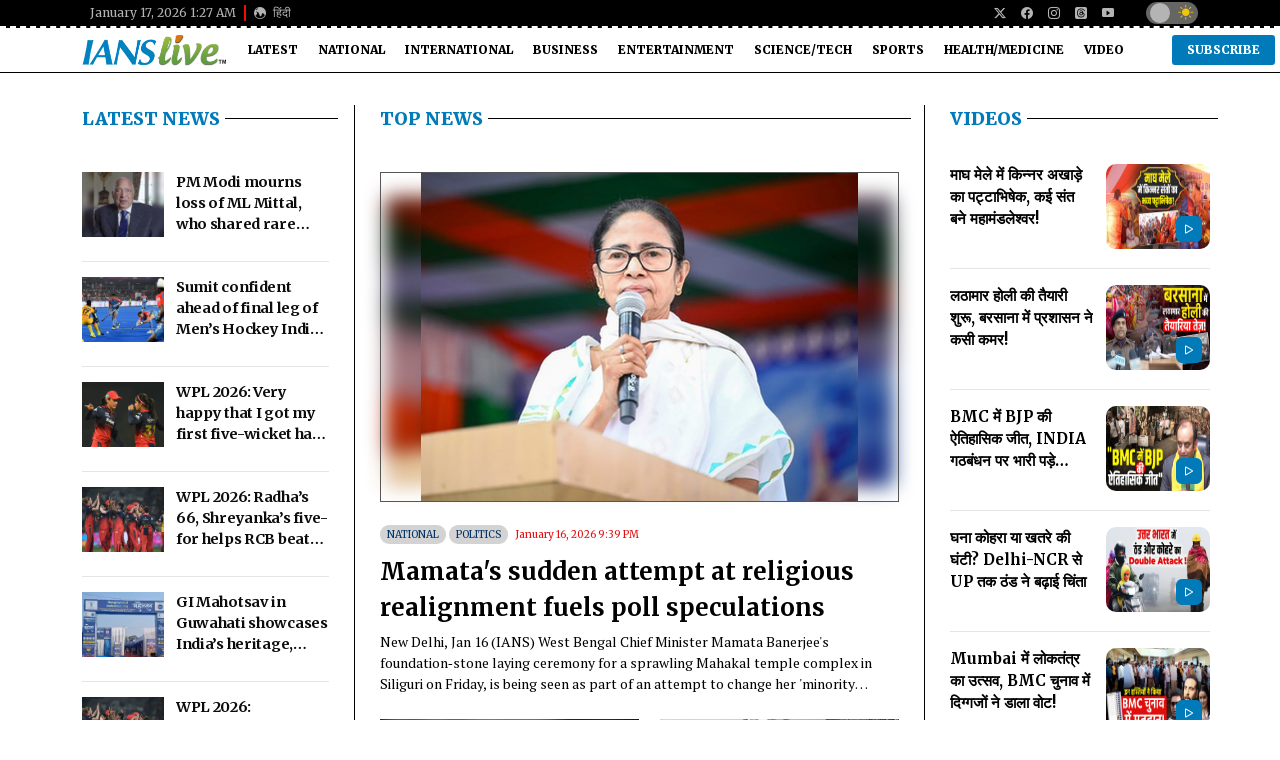

--- FILE ---
content_type: text/html; charset=UTF-8
request_url: https://ianslive.in/index.php?param=news/Create_a_mindful_space_and_boost_your_mental_wellbeing-762419/NATION/1
body_size: 25536
content:

<!DOCTYPE html>
<html lang="en">
<head>
    <!-- Consolidated meta tags -->
    <meta charset="UTF-8">
    <meta name="viewport" content="width=device-width, initial-scale=1.0">
    <title>IANS LIVE</title>
    <meta name="keywords" content="IANS LIVE, latest news, India news, politics, sports, entertainment, business, international, health, science">
    <meta name="description" content="IANS LIVE brings the latest news on Politics, Current Affairs, Sports, Health, Entertainment, and more in India and worldwide.">
    <meta http-equiv="content-language" content="en">

    <!-- Open Graph tags -->
    <meta property="og:title" content="IANS LIVE">
    <meta property="og:description" content="IANS LIVE brings the latest news on Politics, Current Affairs, Sports, Health, Entertainment, and more.">
    <meta property="og:site_name" content="IANS News">
    <meta property="og:type" content="website">
    <meta property="og:url" content="https://ianslive.in/">
    <meta property="og:image" content="https://ianslive.in/assets/img/logo.webp">

    <!-- Twitter Card tags -->
    <meta name="twitter:card" content="summary_large_image">
    <meta name="twitter:site" content="@ians_india">
    <meta name="twitter:title" content="IANS LIVE - Latest News in India & Worldwide">
    <meta name="twitter:description" content="IANS LIVE brings the latest news on Politics, Current Affairs, Sports, Health, Entertainment, and more.">
    <meta name="twitter:image" content="https://ianslive.in/assets/img/logo.webp">

    <!-- DNS prefetch and preconnect -->
    <link rel="dns-prefetch" href="https://ianslive.in/">
    <link rel="dns-prefetch" href="//platform.twitter.com">
    <link rel="preconnect" href="https://ianslive.in/">

    <!-- Preload critical resources -->
    <!-- <link rel="preload" as="image" href="https://ianslive.in/assets/img/hero-image.webp"> -->
    <link rel="preload" as="script" href="//platform.twitter.com/widgets.js">

    <!-- Inline critical CSS -->
    <style>
        .top_sec_row { display: flex; flex-wrap: wrap; }
        .list-homeleft li { list-style: none; margin-bottom: 15px; }
        .img-homeleft img { width: 100%; height: auto; }
        /* Skeleton screen for loading */
        .skeleton { background: #f0f0f0; height: 200px; animation: pulse 1.5s infinite; }
        @keyframes pulse { 0% { opacity: 1; } 50% { opacity: 0.5; } 100% { opacity: 1; } }
        /* Font display for custom fonts */
        @font-face {
            font-family: 'CustomFont';
            src: url('https://ianslive.in/assets/fonts/customfont.woff2') format('woff2');
            font-display: swap;
        }
    </style>

    <!-- Defer non-critical CSS -->
    <!-- <link rel="stylesheet" href="https://ianslive.in/assets/css/styles.css" media="print" onload="this.media='all'"> -->

    <!-- Include meta.php (assumed to contain additional meta tags or styles) -->
    <meta charset="utf-8">
<meta name="robots" content="index, follow" />
<meta content="width=device-width, initial-scale=1.0" name="viewport">
<meta name="googlebot-news" content="index, follow, max-image-preview:large, max-snippet:-1, max-video-preview:-1">
<link rel="canonical" href="https://ianslive.in/index.php?param=news/Create_a_mindful_space_and_boost_your_mental_wellbeing-762419/NATION/1" />
<meta property="fb:pages" content="363812464448481" />

<!-- Favicons -->
<link rel="apple-touch-icon" sizes="180x180" href="https://ianslive.in/assets/img/apple-touch-icon.png"> 
<link rel="icon" type="image/png" sizes="512x512" href="https://ianslive.in/assets/img/android-chrome-512x512.png">
<link rel="icon" type="image/png" sizes="192x192" href="https://ianslive.in/assets/img/android-chrome-192x192.png">
<link rel="icon" type="image/png" sizes="32x32" href="https://ianslive.in/assets/img/favicon-32x32.png">
<link rel="icon" type="image/png" sizes="16x16" href="https://ianslive.in/assets/img/favicon-16x16.png">
<link rel="favicon" type="image/png" href="https://ianslive.in/assets/img/favicon.ico">

<!-- Stylesheet -->
<link href="https://ianslive.in/assets/css/bootstrap.css" rel="stylesheet"/>
<link href="https://ianslive.in/assets/css/bootstrap.min.css" rel="stylesheet"/>
<link href="https://ianslive.in/assets/css/bootstrap-icons.css" rel="stylesheet"/>
<link href="https://ianslive.in/assets/css/style.css" rel="stylesheet"/>
<meta property="category" content="News">
<meta name="application-name" content="ianslive.in">
<!-- Google Fonts -->
<link href="https://fonts.googleapis.com/css2?family=Merriweather:ital,wght@0,300;0,400;0,700;0,900;1,300;1,400;1,700;1,900&display=swap" rel="stylesheet">
<link href="https://fonts.googleapis.com/css2?family=PT+Serif:ital,wght@0,400;0,700;1,400;1,700&display=swap" rel="stylesheet">

<!-- Twitter conversion tracking event code -->
<!-- Google tag (gtag.js) event -->
 <script async src="https://www.googletagmanager.com/gtag/js?id=G-TNWT2GYPM6"></script>
<script>
  window.dataLayer = window.dataLayer || [];
  function gtag(){dataLayer.push(arguments);}
  gtag('js', new Date());

  gtag('config', 'G-TNWT2GYPM6');
</script>
<script>
  gtag('event', 'ads_conversion_Contact_Us_1', {
    // <event_parameters>
  });
</script>

<!-- Google tag (gtag.js) -->

<!-- Begin comScore Tag -->
<script>
  var _comscore = _comscore || [];
  _comscore.push({ c1: "2", c2: "40710405" ,  options: { enableFirstPartyCookie: "false" } });
  (function() {
    var s = document.createElement("script"), el = document.getElementsByTagName("script")[0]; s.async = true;
    s.src = "https://sb.scorecardresearch.com/cs/40710405/beacon.js";
    el.parentNode.insertBefore(s, el);
  })();
</script>
<noscript>
  <img src="https://sb.scorecardresearch.com/p?c1=2&amp;c2=40710405&amp;cv=3.9.1&amp;cj=1">
</noscript>
<!-- End comScore Tag -->
<!-- Main Advertisement Script -->
<!---Ad Slot 01--->
<script async src="https://securepubads.g.doubleclick.net/tag/js/gpt.js" crossorigin="anonymous"></script>
<script>
  window.googletag = window.googletag || {cmd: []};
  googletag.cmd.push(function() {
    googletag.defineSlot('/22717046587/HomeDepartment', [300, 250], 'div-gpt-ad-1758100587440-0').addService(googletag.pubads());
    googletag.pubads().enableSingleRequest();
    googletag.enableServices();
  });
</script>
<!---Ad Slot 01 Ends--->

<!---Ad Slot 02--->
<script async src="https://securepubads.g.doubleclick.net/tag/js/gpt.js" crossorigin="anonymous"></script>
<script>
  window.googletag = window.googletag || {cmd: []};
  googletag.cmd.push(function() {
    googletag.defineSlot('/22717046587/SocialWelfareDepartment', [300, 250], 'div-gpt-ad-1758100723064-0').addService(googletag.pubads());
    googletag.pubads().enableSingleRequest();
    googletag.enableServices();
  });
</script>
<!---Ad Slot 02 ends--->

<!---Ad Slot 03--->
<script async src="https://securepubads.g.doubleclick.net/tag/js/gpt.js" crossorigin="anonymous"></script>
<script>
  window.googletag = window.googletag || {cmd: []};
  googletag.cmd.push(function() {
    googletag.defineSlot('/22717046587/HealthDepartment', [300, 250], 'div-gpt-ad-1758101048835-0').addService(googletag.pubads());
    googletag.pubads().enableSingleRequest();
    googletag.enableServices();
  });
</script>
<!---Ad Slot 03 Ends--->


<!---Ad Slot 04--->

<script async src="https://securepubads.g.doubleclick.net/tag/js/gpt.js" crossorigin="anonymous"></script>
<script>
  window.googletag = window.googletag || {cmd: []};
  googletag.cmd.push(function() {
    googletag.defineSlot('/22717046587/HealthDepartment02', [300, 250], 'div-gpt-ad-1758101423605-0').addService(googletag.pubads());
    googletag.pubads().enableSingleRequest();
    googletag.enableServices();
  });
</script>
<!---Ad Slot 04 ends--->


<!---Ad Slot 05--->

<script async src="https://securepubads.g.doubleclick.net/tag/js/gpt.js" crossorigin="anonymous"></script>
<script>
  window.googletag = window.googletag || {cmd: []};
  googletag.cmd.push(function() {
    googletag.defineSlot('/22717046587/RoadConstructionDepartment', [300, 250], 'div-gpt-ad-1758350925224-0').addService(googletag.pubads());
    googletag.pubads().enableSingleRequest();
    googletag.enableServices();
  });
</script>
<!---Ad Slot 05 ends--->
<!-- Advertisement Slots -->



<!---/Rural Development Department add end--->

</head>
<body>
    <!-- Top section -->
    <!-- Begin comScore Tag -->
<script>
  var _comscore = _comscore || [];
  _comscore.push({ c1: "2", c2: "40710405" ,  options: { enableFirstPartyCookie: "false" } });
  (function() {
    var s = document.createElement("script"), el = document.getElementsByTagName("script")[0]; s.async = true;
    s.src = "https://sb.scorecardresearch.com/cs/40710405/beacon.js";
    el.parentNode.insertBefore(s, el);
  })();
</script>
<noscript>
  <img src="https://sb.scorecardresearch.com/p?c1=2&amp;c2=40710405&amp;cv=3.9.1&amp;cj=1">
</noscript>
<!-- End comScore Tag -->

<div id="topbar" class="d-flex align-items-center">
	<div class="container d-flex justify-content-between">
		<div class="contact-info d-flex align-items-center">
			<!--<a href="">March 31, 2024 5:26 PM</a>-->
			<a href="https://ianslive.in/">January 17, 2026 1:27 AM</a>
			<a href="https://hindi.ianslive.in/">
			<i class="bi bi-globe-central-south-asia"></i> हिंदी </a>
		</div>
		<div class="d-none d-lg-flex social-links align-items-center">
			<a title="twitter" target="_blank" href="https://x.com/ians_india">
				<i class="bi bi-twitter-x"></i>
			</a>
			<a title="IANS News Facebook" target="_blank" href="https://www.facebook.com/iansnews.in/">
				<i class="bi bi-facebook"></i>
			</a>
			<a title="IANS Instagram" target="_blank" href="https://www.instagram.com/iansnews.in/">
				<i class="bi bi-instagram"></i>
			</a>
			<a title="IANS Threads" target="_blank" href="https://www.threads.com/@iansnews.in">
				<i class="bi bi-threads-fill"></i>
			</a>
			<a title="IANS YouTube" target="_blank" href="https://www.youtube.com/user/iansindia">
				<i class="bi bi-play-btn-fill"></i>
			</a>
			<!--<a class="dark-mode-btn" onclick="myFunction()"><i class="bi bi-moon-fill"></i>Dark Mode</a>
			<a class="dark-mode-btn" onclick="myFunction()"><i class="bi bi-sun-fill"></i>Light Mode</a>-->
			<div class="dark_mode_checkbox">
			  <input type="checkbox" class="checkbox" id="checkbox">
			  <label for="checkbox" class="checkbox-label">
				<i class="bi bi-moon-fill"></i>
				<i class="bi bi-sun-fill"></i>
				<span class="ball"></span>
			  </label>
			</div>
		</div>
	</div>
</div>
    <!-- Header section -->
    	<header id="header" class="fixed-top d-flex align-items-center">
		<div class="container d-flex align-items-center justify-content-between">
			<div class="logo">
				<a href="https://ianslive.in/">
					<img class="logo_l" src="https://ianslive.in/assets/img/logo.png" alt="IANS Live">
					<img class="logo_d" src="https://ianslive.in/assets/img/logo-d.png" alt="IANS Live">
				</a>	
			</div>
			<nav id="navbar" class="navbar">
				<ul>
					<li class="mob-home">
						<a href="https://ianslive.in/"><i class="bi bi-house-fill"></i> Home</a>
					</li>
					<li>
						<a href="https://ianslive.in/category/latest-news/1" class="">Latest</a>
					</li>
					<li>
						<a href="https://ianslive.in/category/national/1" class="">National</a>
					</li>
					<li>
						<a href="https://ianslive.in/category/international/1" class="">International</a>
					</li>
					<li>
						<a href="https://ianslive.in/category/business/1" class="">Business</a>
					</li>
					<li>
						<a href="https://ianslive.in/category/entertainment/1" class="">Entertainment</a>
					</li>
					<li>
						<a href="https://ianslive.in/category/science-tech/1" class="">Science/Tech</a>
					</li>
					<li>
						<a href="https://ianslive.in/category/sports/1" class="">Sports</a>
					</li>
					<li>
						<a href="https://ianslive.in/category/health-medicine/1" class="">Health/Medicine</a>
					</li>
					<li>
						<a href="https://ianslive.in/video/1" class="">Video</a>
					</li>					
					<li>
						<a class="getstarted" href="https://ianslive.in/contactus">Subscribe</a>
					</li>
				</ul>
				<i class="bi bi-list mobile-nav-toggle"></i>
			</nav>
			<a class="search-nav" href="/search" data-bs-toggle="modal" data-bs-target="#exampleModal" aria-label="Open search modal">
				<i class="bi bi-search"></i>
			</a>
		</div>
	</header>
	<script>
		document.querySelector('.search-nav').addEventListener('click', function (e) {
			if (this.getAttribute('data-bs-toggle') === 'modal') {
			e.preventDefault();
			}
		});
</script>
    <!-- Search modal -->
    <div class="modal fade" id="exampleModal" tabindex="-1" aria-labelledby="exampleModalLabel" aria-hidden="true">
		  <div class="modal-dialog">
			<div class="modal-content">
			  <div class="modal-header">
				<button type="button" class="btn-close" data-bs-dismiss="modal" aria-label="Close"></button>
			  </div>
			  <div class="modal-body">
				<div class="search-2">
					<form onsubmit="return searchNow();">
						<input type="search" name="search" id="searchId" placeholder="Search........" value="">
						<button type="button" onclick="searchNow();">Search</button>
					</form>
				</div>
			  </div>
			</div>
		  </div>
		</div>
		<script>
			// Focus input when modal opens
			document.getElementById('exampleModal').addEventListener('shown.bs.modal', function () {
				document.getElementById('searchId').focus();
			});

			// Search function
			function searchNow() {
				var se = document.getElementById("searchId").value.trim();
				if (se) {
					window.location.href = "https://ianslive.in/search/" + encodeURIComponent(se) + "/1";
				}
				return false; // Prevent form submission
			}
		</script>
		
    <!-- Main content -->
    <main id="main">
        <section class="top_sec">
            <div class="container">
                <div class="row top_sec_row">
                    <!-- Left column: Latest News -->
                    <div class="col-md-3 top_left_col order2">
                        <div class="home_cat_hed">
                            <h1 class="home_cat_title"><a href="https://ianslive.in/category/latest-news/1">LATEST NEWS</a></h1>
                        </div>
                        <ul class="list-homeleft">
                                                                                                <li>
                                        <figure>
                                            <figcaption class="tabtextarea-homeleft">
                                                <a title="PM Modi mourns loss of ML Mittal, who shared rare glimpses of his early life" href="https://ianslive.in/pm-modi-mourns-loss-of-ml-mittal-who-shared-rare-glimpses-of-his-early-life--20260116233314">
                                                    <h1 class="title">PM Modi mourns loss of ML Mittal, who shared rare glimpses of his early life</h1>
                                                </a>
                                            </figcaption>
                                            <div class="img-homeleft">
                                                <a href="https://ianslive.in/pm-modi-mourns-loss-of-ml-mittal-who-shared-rare-glimpses-of-his-early-life--20260116233314">
                                                    <picture>
                                                        <source srcset="https://d2lnbwhcsmj8tp.cloudfront.net/ianslive_watermark/202601163641212.jpg">
                                                        <img src="https://d2lnbwhcsmj8tp.cloudfront.net/ianslive_watermark/202601163641212.jpg" alt="PM Modi mourns loss of M.L. Mittal, who shared rare glimpses of his early life" title="PM Modi mourns loss of ML Mittal, who shared rare glimpses of his early life" width="300" height="200" loading="lazy">
                                                    </picture>
                                                </a>
                                            </div>
                                        </figure>
                                    </li>
                                                                    <li>
                                        <figure>
                                            <figcaption class="tabtextarea-homeleft">
                                                <a title="Sumit confident ahead of final leg of Men’s Hockey India League " href="https://ianslive.in/sumit-confident-ahead-of-final-leg-of-mens-hockey-india-league--20260116235447">
                                                    <h1 class="title">Sumit confident ahead of final leg of Men’s Hockey India League </h1>
                                                </a>
                                            </figcaption>
                                            <div class="img-homeleft">
                                                <a href="https://ianslive.in/sumit-confident-ahead-of-final-leg-of-mens-hockey-india-league--20260116235447">
                                                    <picture>
                                                        <source srcset="https://d2lnbwhcsmj8tp.cloudfront.net/ianslive_watermark/202601173641214.jpg">
                                                        <img src="https://d2lnbwhcsmj8tp.cloudfront.net/ianslive_watermark/202601173641214.jpg" alt="Sumit confident ahead of final leg of Men’s Hockey India League in Bhubaneswar. " title="Sumit confident ahead of final leg of Men’s Hockey India League " width="300" height="200" loading="lazy">
                                                    </picture>
                                                </a>
                                            </div>
                                        </figure>
                                    </li>
                                                                    <li>
                                        <figure>
                                            <figcaption class="tabtextarea-homeleft">
                                                <a title="WPL 2026: Very happy that I got my first five-wicket haul in T20s, says Shreyanka Patil" href="https://ianslive.in/wpl-2026-very-happy-that-i-got-my-first-five-wicket-haul-in-t20s-says-shreyanka-patil--20260116234520">
                                                    <h1 class="title">WPL 2026: Very happy that I got my first five-wicket haul in T20s, says Shreyanka Patil</h1>
                                                </a>
                                            </figcaption>
                                            <div class="img-homeleft">
                                                <a href="https://ianslive.in/wpl-2026-very-happy-that-i-got-my-first-five-wicket-haul-in-t20s-says-shreyanka-patil--20260116234520">
                                                    <picture>
                                                        <source srcset="https://d2lnbwhcsmj8tp.cloudfront.net/ianslive_watermark/upw_vs_rcb_32_Da5Tyb3.jpg">
                                                        <img src="https://d2lnbwhcsmj8tp.cloudfront.net/ianslive_watermark/upw_vs_rcb_32_Da5Tyb3.jpg" alt="Very happy that I got my first five-wicket haul in T20s, says Shreyanka Patil after leading Royal Challengers Bengaluru to victory against Gujarat Giants in Women's Premier League on Friday. Photo credit: IANS " title="WPL 2026: Very happy that I got my first five-wicket haul in T20s, says Shreyanka Patil" width="300" height="200" loading="lazy">
                                                    </picture>
                                                </a>
                                            </div>
                                        </figure>
                                    </li>
                                                                    <li>
                                        <figure>
                                            <figcaption class="tabtextarea-homeleft">
                                                <a title="WPL 2026: Radha’s 66, Shreyanka’s five-for helps RCB beat GG, become table toppers (ld)" href="https://ianslive.in/wpl-2026-radhas-66-shreyankas-five-for-helps-rcb-beat-gg-become-table-toppers-ld--20260116233612">
                                                    <h1 class="title">WPL 2026: Radha’s 66, Shreyanka’s five-for helps RCB beat GG, become table toppers (ld)</h1>
                                                </a>
                                            </figcaption>
                                            <div class="img-homeleft">
                                                <a href="https://ianslive.in/wpl-2026-radhas-66-shreyankas-five-for-helps-rcb-beat-gg-become-table-toppers-ld--20260116233612">
                                                    <picture>
                                                        <source srcset="https://d2lnbwhcsmj8tp.cloudfront.net/ianslive_watermark/DSC_8999.jpg">
                                                        <img src="https://d2lnbwhcsmj8tp.cloudfront.net/ianslive_watermark/DSC_8999.jpg" alt="Radha’s 66, Shreyanka’s five-for helps Royal Challengers Bengaluru beat Gujarat Giants, become table toppers in the Women's Premier League (WPL) 2026 at the Dr DY Patil Stadium in Navi Mumbai on Friday. Photo credit: IANS" title="WPL 2026: Radha’s 66, Shreyanka’s five-for helps RCB beat GG, become table toppers (ld)" width="300" height="200" loading="lazy">
                                                    </picture>
                                                </a>
                                            </div>
                                        </figure>
                                    </li>
                                                                    <li>
                                        <figure>
                                            <figcaption class="tabtextarea-homeleft">
                                                <a title="GI Mahotsav in Guwahati showcases India’s heritage, boosts market access for products" href="https://ianslive.in/gi-mahotsav-in-guwahati-showcases-indias-heritage-boosts-market-access-for-products--20260116232722">
                                                    <h1 class="title">GI Mahotsav in Guwahati showcases India’s heritage, boosts market access for products</h1>
                                                </a>
                                            </figcaption>
                                            <div class="img-homeleft">
                                                <a href="https://ianslive.in/gi-mahotsav-in-guwahati-showcases-indias-heritage-boosts-market-access-for-products--20260116232722">
                                                    <picture>
                                                        <source srcset="https://d2lnbwhcsmj8tp.cloudfront.net/ianslive_watermark/202601163641208.jpg">
                                                        <img src="https://d2lnbwhcsmj8tp.cloudfront.net/ianslive_watermark/202601163641208.jpg" alt="GI Mahotsav in Guwahati showcases India’s heritage, boosts market access for products" title="GI Mahotsav in Guwahati showcases India’s heritage, boosts market access for products" width="300" height="200" loading="lazy">
                                                    </picture>
                                                </a>
                                            </div>
                                        </figure>
                                    </li>
                                                                    <li>
                                        <figure>
                                            <figcaption class="tabtextarea-homeleft">
                                                <a title="WPL 2026: Shreyanka picks five-for as RCB beat Gujarat Giants by 32 runs, become table toppers" href="https://ianslive.in/wpl-2026-shreyanka-picks-five-for-as-rcb-beat-gujarat-giants-by-32-runs-become-table-toppers--20260116231927">
                                                    <h1 class="title">WPL 2026: Shreyanka picks five-for as RCB beat Gujarat Giants by 32 runs, become table toppers</h1>
                                                </a>
                                            </figcaption>
                                            <div class="img-homeleft">
                                                <a href="https://ianslive.in/wpl-2026-shreyanka-picks-five-for-as-rcb-beat-gujarat-giants-by-32-runs-become-table-toppers--20260116231927">
                                                    <picture>
                                                        <source srcset="https://d2lnbwhcsmj8tp.cloudfront.net/ianslive_watermark/DSC_8999.jpg">
                                                        <img src="https://d2lnbwhcsmj8tp.cloudfront.net/ianslive_watermark/DSC_8999.jpg" alt="Shreyanka Patil picks five-for as Royal Challengers Bengaluru (RCB) beat Gujarat Giants by 32 runs, become table toppers in Match 9 of the Women's Premier League (WPL) 2026 at the Dr. DY Patil Stadium in Navi Mumbai on Friday. Photo credit: IANS" title="WPL 2026: Shreyanka picks five-for as RCB beat Gujarat Giants by 32 runs, become table toppers" width="300" height="200" loading="lazy">
                                                    </picture>
                                                </a>
                                            </div>
                                        </figure>
                                    </li>
                                                                    <li>
                                        <figure>
                                            <figcaption class="tabtextarea-homeleft">
                                                <a title="Sunny Deol enjoys a woodfire pizza night in chilly night, thanks fans for love on Border 2 trailer " href="https://ianslive.in/sunny-deol-enjoys-a-woodfire-pizza-night-in-chilly-night-thanks-fans-for-love-on-border-2-trailer--20260116220113">
                                                    <h1 class="title">Sunny Deol enjoys a woodfire pizza night in chilly night, thanks fans for love on Border 2 trailer </h1>
                                                </a>
                                            </figcaption>
                                            <div class="img-homeleft">
                                                <a href="https://ianslive.in/sunny-deol-enjoys-a-woodfire-pizza-night-in-chilly-night-thanks-fans-for-love-on-border-2-trailer--20260116220113">
                                                    <picture>
                                                        <source srcset="https://d2lnbwhcsmj8tp.cloudfront.net/ianslive_watermark/202601163641165.jpg">
                                                        <img src="https://d2lnbwhcsmj8tp.cloudfront.net/ianslive_watermark/202601163641165.jpg" alt="Sunny Deol enjoys a woodfire pizza night in chilly night, thanks fans for love on Border 2 trailer " title="Sunny Deol enjoys a woodfire pizza night in chilly night, thanks fans for love on Border 2 trailer " width="300" height="200" loading="lazy">
                                                    </picture>
                                                </a>
                                            </div>
                                        </figure>
                                    </li>
                                                                    <li>
                                        <figure>
                                            <figcaption class="tabtextarea-homeleft">
                                                <a title="Mithun Chakraborty breaks down as sons surprise him, celebrate his 50 glorious years in Bollywood " href="https://ianslive.in/mithun-chakraborty-breaks-down-as-sons-surprise-him-celebrate-his-50-glorious-years-in-bollywood--20260116230736">
                                                    <h1 class="title">Mithun Chakraborty breaks down as sons surprise him, celebrate his 50 glorious years in Bollywood </h1>
                                                </a>
                                            </figcaption>
                                            <div class="img-homeleft">
                                                <a href="https://ianslive.in/mithun-chakraborty-breaks-down-as-sons-surprise-him-celebrate-his-50-glorious-years-in-bollywood--20260116230736">
                                                    <picture>
                                                        <source srcset="https://d2lnbwhcsmj8tp.cloudfront.net/ianslive_watermark/202601163641200.jpg">
                                                        <img src="https://d2lnbwhcsmj8tp.cloudfront.net/ianslive_watermark/202601163641200.jpg" alt="Mithun Chakraborty breaks down as sons surprise him, celebrate his 50 glorious years in Bollywood" title="Mithun Chakraborty breaks down as sons surprise him, celebrate his 50 glorious years in Bollywood " width="300" height="200" loading="lazy">
                                                    </picture>
                                                </a>
                                            </div>
                                        </figure>
                                    </li>
                                                                                    </ul>


                    </div>

                    <!-- Center column: Top Stories -->
                    <div class="col-md-6 top_center_col order1">
                        <div class="row">
    <div class="home_cat_hed">
        <h1 class="home_cat_title"><a href="#">TOP NEWS</a></h1>
    </div>

        <div class="top-post">
                <a class="top-post_img" title="Mamata's sudden attempt at religious realignment fuels poll speculations" href="https://ianslive.in/mamatas-sudden-attempt-at-religious-realignment-fuels-poll-speculations--20260116203407">
                    <img src="https://d2lnbwhcsmj8tp.cloudfront.net/ianslive_watermark/202601163641129.jpg" alt="Mamata's sudden attempt at religious realignment fuels poll speculations" title="Mamata's sudden attempt at religious realignment fuels poll speculations">
                </a>
                <style>.top-post a:after {background: url(https://d2lnbwhcsmj8tp.cloudfront.net/ianslive_watermark/202601163641129.jpg) no-repeat 50% 50%;}</style>
                <div class="news_description">
                    <div class="cat-date-wrap-1"><span class="cd-cat-M"><a href="https://ianslive.in/category/National/1">National</a></span><span class="cd-cat-M"><a href="https://ianslive.in/category/Politics/1">Politics</a></span><span class="cd-date-M">January 16, 2026 9:39 PM</span>
                    </div>
                    <h2>
                        <a title="Mamata's sudden attempt at religious realignment fuels poll speculations" href="https://ianslive.in/mamatas-sudden-attempt-at-religious-realignment-fuels-poll-speculations--20260116203407">Mamata's sudden attempt at religious realignment fuels poll speculations</a>
                    </h2>
                    <p>New Delhi, Jan 16 (IANS) West Bengal Chief Minister Mamata Banerjee's foundation‑stone laying ceremony for a sprawling Mahakal temple complex in Siliguri on Friday, is being seen as part of an attempt to change her 'minority appeasement' tag before the upcoming state Assembly elections. 
</p>
                </div>
            </div>
        <div class="">
            
            <ul class="list-bottom">
                                <li>
                    <figure>
                    <span class="img-top-bottom">
                    <a href="https://ianslive.in/modi-govt-changed-startup-landscape-half-of-new-firms-from-small-cities-union-minister-jitendra-singh--20260116212404">
                    <img src="https://d2lnbwhcsmj8tp.cloudfront.net/ianslive_watermark/202601163641125.jpg " title="Modi govt changed Startup landscape, half of new firms from small cities: Union Minister Jitendra Singh" alt="Modi govt changed Startup landscape, half of new firms from small cities: Union Minister Jitendra Singh">
                    </a>
                    </span>
                    <figcaption>
                        <div class="cat-date-wrap-1">
                                                        <span class="cd-cat-M">
                                <a href="https://ianslive.in/category/National%2F1">National</a>
                            </span>
                                                        
                            <span class="cd-date-M">January 16, 2026 9:33 PM</span>
                        </div>
                        <a href="https://ianslive.in/modi-govt-changed-startup-landscape-half-of-new-firms-from-small-cities-union-minister-jitendra-singh--20260116212404">
                            <h2 class="title" title="Modi govt changed Startup landscape, half of new firms from small cities: Union Minister Jitendra Singh">Modi govt changed Startup landscape, half of new firms from small cities: Union Minister Jitendra Singh</h2>
                        </a>
                    </figcaption>
                    </figure>
                </li>
                            <li>
                    <figure>
                    <span class="img-top-bottom">
                    <a href="https://ianslive.in/indian-financial-assistance-helps-nepal-build-new-school-infrastructure--20260116211511">
                    <img src="https://d2lnbwhcsmj8tp.cloudfront.net/ianslive_watermark/202601163641124.jpg " title="Indian financial assistance helps Nepal build new school infrastructure " alt="Indian financial assistance helps Nepal build new school infrastructure ">
                    </a>
                    </span>
                    <figcaption>
                        <div class="cat-date-wrap-1">
                                                        <span class="cd-cat-M">
                                <a href="https://ianslive.in/category/International%2F1">International</a>
                            </span>
                                                        
                            <span class="cd-date-M">January 16, 2026 9:33 PM</span>
                        </div>
                        <a href="https://ianslive.in/indian-financial-assistance-helps-nepal-build-new-school-infrastructure--20260116211511">
                            <h2 class="title" title="Indian financial assistance helps Nepal build new school infrastructure ">Indian financial assistance helps Nepal build new school infrastructure </h2>
                        </a>
                    </figcaption>
                    </figure>
                </li>
                        </ul>
        </div>  

    
    <!-- <div class="col-md-4 top_right_col">
        <ul class="top-listright">
                        <li>
                <figure>
                    <span class="img-topright">
                    <a href="">
                    <img src="" title="" alt="">
                    </a>
                    </span>
                    <figcaption>
                    <div class="cat-date-wrap-1">
                        <span class="cd-cat-M">
                                                   
                                <a href=""></a>
                           
                            <?php// } }?>
                        </span>|  <span class="cd-date-M"></span>
                    </div>
                    <a href="">
                    <h3 class="title" title=""></h3>
                    </a>
                    </figcaption>
                </figure>
                </li>
                <?php// } ?>
        </ul>
    </div> -->
</div>
                    </div>

                    <!-- Right column: Videos -->
                    <div class="col-md-3 top_right_col order3">
                        <!----Bihar govt add start---->
                        <!-- /22717046587/2542413 -->   
                                                 <!----Bihar govt add end---->  
                        <div class="galleries-sidebar">
	<div class="home_cat_hed">
		<h1 class="home_cat_title"><a href="https://ianslive.in/video">Videos</a></h1>
	</div>
		<ul class="top-listright home-galleries home-vid-gall">	   
			                                      
		<li>
			<figure>
			  <span class="img-topright">
				<a href="https://ianslive.in/video/magh-mela-16012026233311">
				  <img src="https://i.ytimg.com/vi_webp/Rk_3V_nEmTI/maxresdefault.webp" alt="माघ मेले में किन्नर अखाड़े का पट्टाभिषेक, कई संत बने महामंडलेश्वर!" title="माघ मेले में किन्नर अखाड़े का पट्टाभिषेक, कई संत बने महामंडलेश्वर!" alt="माघ मेले में किन्नर अखाड़े का पट्टाभिषेक, कई संत बने महामंडलेश्वर!" width="122" height="85" loading="lazy">
				</a>
				<div class="photo-count">
				<span> <i class="bi bi-play" aria-hidden="true"></i></span>
				</div>
			  </span>
			  <figcaption>
				<a href="https://ianslive.in/video/magh-mela-16012026233311">
                    <h2 class="title" title="माघ मेले में किन्नर अखाड़े का पट्टाभिषेक, कई संत बने महामंडलेश्वर!">माघ मेले में किन्नर अखाड़े का पट्टाभिषेक, कई संत बने महामंडलेश्वर!</h2>
                </a>
			  </figcaption>
			</figure>
		</li>
				                                      
		<li>
			<figure>
			  <span class="img-topright">
				<a href="https://ianslive.in/video/lathmar-holi-16012026233223">
				  <img src="https://i.ytimg.com/vi_webp/pFmwBxitCgs/maxresdefault.webp" alt="लठामार होली की तैयारी शुरू, बरसाना में प्रशासन ने कसी कमर!" title="लठामार होली की तैयारी शुरू, बरसाना में प्रशासन ने कसी कमर!" alt="लठामार होली की तैयारी शुरू, बरसाना में प्रशासन ने कसी कमर!" width="122" height="85" loading="lazy">
				</a>
				<div class="photo-count">
				<span> <i class="bi bi-play" aria-hidden="true"></i></span>
				</div>
			  </span>
			  <figcaption>
				<a href="https://ianslive.in/video/lathmar-holi-16012026233223">
                    <h2 class="title" title="लठामार होली की तैयारी शुरू, बरसाना में प्रशासन ने कसी कमर!">लठामार होली की तैयारी शुरू, बरसाना में प्रशासन ने कसी कमर!</h2>
                </a>
			  </figcaption>
			</figure>
		</li>
				                                      
		<li>
			<figure>
			  <span class="img-topright">
				<a href="https://ianslive.in/video/bmc-result-16012026220224">
				  <img src="https://i.ytimg.com/vi_webp/R7d1fexoBR0/maxresdefault.webp" alt="BMC में BJP की ऐतिहासिक जीत, INDIA गठबंधन पर भारी पड़े नतीजे!" title="BMC में BJP की ऐतिहासिक जीत, INDIA गठबंधन पर भारी पड़े नतीजे!" alt="BMC में BJP की ऐतिहासिक जीत, INDIA गठबंधन पर भारी पड़े नतीजे!" width="122" height="85" loading="lazy">
				</a>
				<div class="photo-count">
				<span> <i class="bi bi-play" aria-hidden="true"></i></span>
				</div>
			  </span>
			  <figcaption>
				<a href="https://ianslive.in/video/bmc-result-16012026220224">
                    <h2 class="title" title="BMC में BJP की ऐतिहासिक जीत, INDIA गठबंधन पर भारी पड़े नतीजे!">BMC में BJP की ऐतिहासिक जीत, INDIA गठबंधन पर भारी पड़े नतीजे!</h2>
                </a>
			  </figcaption>
			</figure>
		</li>
				                                      
		<li>
			<figure>
			  <span class="img-topright">
				<a href="https://ianslive.in/video/[base64]">
				  <img src="https://i.ytimg.com/vi_webp/mj1534opg6I/maxresdefault.webp" alt="घना कोहरा या खतरे की घंटी? Delhi-NCR से UP तक ठंड ने बढ़ाई चिंता" title="घना कोहरा या खतरे की घंटी? Delhi-NCR से UP तक ठंड ने बढ़ाई चिंता" alt="घना कोहरा या खतरे की घंटी? Delhi-NCR से UP तक ठंड ने बढ़ाई चिंता" width="122" height="85" loading="lazy">
				</a>
				<div class="photo-count">
				<span> <i class="bi bi-play" aria-hidden="true"></i></span>
				</div>
			  </span>
			  <figcaption>
				<a href="https://ianslive.in/video/[base64]">
                    <h2 class="title" title="घना कोहरा या खतरे की घंटी? Delhi-NCR से UP तक ठंड ने बढ़ाई चिंता">घना कोहरा या खतरे की घंटी? Delhi-NCR से UP तक ठंड ने बढ़ाई चिंता</h2>
                </a>
			  </figcaption>
			</figure>
		</li>
				                                      
		<li>
			<figure>
			  <span class="img-topright">
				<a href="https://ianslive.in/video/bmc-elections-15012026234739">
				  <img src="https://i.ytimg.com/vi_webp/-N8Qu3FVddA/maxresdefault.webp" alt="Mumbai में लोकतंत्र का उत्सव, BMC चुनाव में दिग्गजों ने डाला वोट!" title="Mumbai में लोकतंत्र का उत्सव, BMC चुनाव में दिग्गजों ने डाला वोट!" alt="Mumbai में लोकतंत्र का उत्सव, BMC चुनाव में दिग्गजों ने डाला वोट!" width="122" height="85" loading="lazy">
				</a>
				<div class="photo-count">
				<span> <i class="bi bi-play" aria-hidden="true"></i></span>
				</div>
			  </span>
			  <figcaption>
				<a href="https://ianslive.in/video/bmc-elections-15012026234739">
                    <h2 class="title" title="Mumbai में लोकतंत्र का उत्सव, BMC चुनाव में दिग्गजों ने डाला वोट!">Mumbai में लोकतंत्र का उत्सव, BMC चुनाव में दिग्गजों ने डाला वोट!</h2>
                </a>
			  </figcaption>
			</figure>
		</li>
				                                      
		<li>
			<figure>
			  <span class="img-topright">
				<a href="https://ianslive.in/video/rajgir-15012026234655">
				  <img src="https://i.ytimg.com/vi_webp/HxK3kNdk7lQ/maxresdefault.webp" alt="ठंड में सूखी Rajgir की गर्म धाराएं!" title="ठंड में सूखी Rajgir की गर्म धाराएं!" alt="ठंड में सूखी Rajgir की गर्म धाराएं!" width="122" height="85" loading="lazy">
				</a>
				<div class="photo-count">
				<span> <i class="bi bi-play" aria-hidden="true"></i></span>
				</div>
			  </span>
			  <figcaption>
				<a href="https://ianslive.in/video/rajgir-15012026234655">
                    <h2 class="title" title="ठंड में सूखी Rajgir की गर्म धाराएं!">ठंड में सूखी Rajgir की गर्म धाराएं!</h2>
                </a>
			  </figcaption>
			</figure>
		</li>
				                                      
		<li>
			<figure>
			  <span class="img-topright">
				<a href="https://ianslive.in/video/chirag-paswan-15012026222919">
				  <img src="https://i.ytimg.com/vi_webp/6bwfCK92lxk/maxresdefault.webp" alt="Chirag Paswan के दही-चूड़ा भोज में बड़ा राजनीतिक इशारा, पहुंचे CM Nitish और सम्राट!" title="Chirag Paswan के दही-चूड़ा भोज में बड़ा राजनीतिक इशारा, पहुंचे CM Nitish और सम्राट!" alt="Chirag Paswan के दही-चूड़ा भोज में बड़ा राजनीतिक इशारा, पहुंचे CM Nitish और सम्राट!" width="122" height="85" loading="lazy">
				</a>
				<div class="photo-count">
				<span> <i class="bi bi-play" aria-hidden="true"></i></span>
				</div>
			  </span>
			  <figcaption>
				<a href="https://ianslive.in/video/chirag-paswan-15012026222919">
                    <h2 class="title" title="Chirag Paswan के दही-चूड़ा भोज में बड़ा राजनीतिक इशारा, पहुंचे CM Nitish और सम्राट!">Chirag Paswan के दही-चूड़ा भोज में बड़ा राजनीतिक इशारा, पहुंचे CM Nitish और सम्राट!</h2>
                </a>
			  </figcaption>
			</figure>
		</li>
			</ul>
	</div>                    </div>
                </div>
            </div>
        </section>

        <!-- Additional sections -->
         <!-- <style>
.short-vid-col .short-thumb-image {
  height: 250px;
  object-fit: fill;
  border-radius: 5%;
  border: 1px solid #e1e1e1;
  background: #151515;
  width: 100%;
}
.short-vid-col .short-thumb {
  border: none;
  position: relative;
  height: 450px;
  overflow: hidden;
  width: 100%;
}

.short-vid-col .des-title {
  font-size: 0.9rem;
  font-weight: 800;
  -webkit-line-clamp: 2;
  display: -webkit-box;
  -webkit-box-orient: vertical;
  overflow: hidden;
  color: #000000;
  margin-top: 1rem;
}

.short-vid-col .label {
  color: #f00000 !important;
  width: 100%;
  font-size: 12px;
  line-height: 1.5;
  padding: 5px 10px 10px 2px;
  font-family: 'Adani Regular';
}
.short-vid-col .mvp-vid-box-wrap-s {
  top: 35%;
  right: 45%;
}
.element-se .des-title, .cat-title {
    height: 43px;
}
</style> -->
<section id="about" class="national-news blocks-sec home_tv_sec short_videos_section">
    <div class="container">
        <div class="row top_sec_row">
            <div class="home_cat_hed">
                <h1 class="home_cat_title">
                    <a href="https://ianslive.in/shortvideos">Shorts</a>
                </h1>
            </div>
                            <div class="col-lg-12 tab-content" id="content1">
                    <div class="row post-loadmore-wrapper">
                                        <div class="col-6 col-sm-2 mb-2  short-vid-col sec-left">
                            <div class="short-thumb">
                                <a title="Gujarat तक BMC जीत की गूंज प्रदेश कार्यालय में जश्न!" href="https://ianslive.in/shortvideos/bmc-victory-16012026222235" target="_blank">
                                    <!-- Image with CSS class -->
                                    <img class="short-thumb-image" src="https://i.ytimg.com/vi/B1UMfILL1OU/oar2.jpg" title="Gujarat तक BMC जीत की गूंज प्रदेश कार्यालय में जश्न!" alt="Gujarat तक BMC जीत की गूंज प्रदेश कार्यालय में जश्न!" style="background:none;" width="175" height="300" loading="lazy">
                                    <div class="des-title">
                                        Gujarat तक BMC जीत की गूंज प्रदेश कार्यालय में जश्न!                                    </div>
                                    <div class="cat-date-wrap-1">
                                        <span class="cd-date-M">January 16, 2026 10:21 PM</span>
                                    </div>
                                    <!-- <div class="mvp-vid-box-wrap-s">
                                        <i class="bi bi-play" aria-hidden="true"></i>
                                    </div> -->
                                    <i><img src="https://d2lnbwhcsmj8tp.cloudfront.net/ianslive/youtube-shorts.png" alt="YouTube Short Viseo Icon"></i>
                                </a>
                            </div>
                        </div>
                                        <div class="col-6 col-sm-2 mb-2  short-vid-col sec-left">
                            <div class="short-thumb">
                                <a title="लखनऊ BJP मुख्यालय में BMC जीत का जश्न!" href="https://ianslive.in/shortvideos/bmc-elections-16012026222137" target="_blank">
                                    <!-- Image with CSS class -->
                                    <img class="short-thumb-image" src="https://i.ytimg.com/vi/oDh3iTOa-_w/oar2.jpg" title="लखनऊ BJP मुख्यालय में BMC जीत का जश्न!" alt="लखनऊ BJP मुख्यालय में BMC जीत का जश्न!" style="background:none;" width="175" height="300" loading="lazy">
                                    <div class="des-title">
                                        लखनऊ BJP मुख्यालय में BMC जीत का जश्न!                                    </div>
                                    <div class="cat-date-wrap-1">
                                        <span class="cd-date-M">January 16, 2026 10:20 PM</span>
                                    </div>
                                    <!-- <div class="mvp-vid-box-wrap-s">
                                        <i class="bi bi-play" aria-hidden="true"></i>
                                    </div> -->
                                    <i><img src="https://d2lnbwhcsmj8tp.cloudfront.net/ianslive/youtube-shorts.png" alt="YouTube Short Viseo Icon"></i>
                                </a>
                            </div>
                        </div>
                                        <div class="col-6 col-sm-2 mb-2  short-vid-col sec-left">
                            <div class="short-thumb">
                                <a title="&quot;Nitish Kumar के नेतृत्व में बिहार प्रगति कर रहा है&quot;, Mangal Pandey का बड़ा बयान!" href="https://ianslive.in/shortvideos/mangal-pandey-16012026220851" target="_blank">
                                    <!-- Image with CSS class -->
                                    <img class="short-thumb-image" src="https://i.ytimg.com/vi/dBEOPoKqJl4/oar2.jpg" title="&quot;Nitish Kumar के नेतृत्व में बिहार प्रगति कर रहा है&quot;, Mangal Pandey का बड़ा बयान!" alt="&quot;Nitish Kumar के नेतृत्व में बिहार प्रगति कर रहा है&quot;, Mangal Pandey का बड़ा बयान!" style="background:none;" width="175" height="300" loading="lazy">
                                    <div class="des-title">
                                        &quot;Nitish Kumar के नेतृत्व में बिहार प्रगति कर रहा है&quot;, Mangal Pandey का बड़ा बयान!                                    </div>
                                    <div class="cat-date-wrap-1">
                                        <span class="cd-date-M">January 16, 2026 10:08 PM</span>
                                    </div>
                                    <!-- <div class="mvp-vid-box-wrap-s">
                                        <i class="bi bi-play" aria-hidden="true"></i>
                                    </div> -->
                                    <i><img src="https://d2lnbwhcsmj8tp.cloudfront.net/ianslive/youtube-shorts.png" alt="YouTube Short Viseo Icon"></i>
                                </a>
                            </div>
                        </div>
                                        <div class="col-6 col-sm-2 mb-2  short-vid-col sec-left">
                            <div class="short-thumb">
                                <a title="&quot;ED पर आरोप लगाना फैशन हो गया है&quot;, Mamata Banerjee पर भड़के BJP सांसद Praveen Khandelwal!" href="https://ianslive.in/shortvideos/praveen-khandelwal-16012026220750" target="_blank">
                                    <!-- Image with CSS class -->
                                    <img class="short-thumb-image" src="https://i.ytimg.com/vi/TNL6qOq77QE/oar2.jpg" title="&quot;ED पर आरोप लगाना फैशन हो गया है&quot;, Mamata Banerjee पर भड़के BJP सांसद Praveen Khandelwal!" alt="&quot;ED पर आरोप लगाना फैशन हो गया है&quot;, Mamata Banerjee पर भड़के BJP सांसद Praveen Khandelwal!" style="background:none;" width="175" height="300" loading="lazy">
                                    <div class="des-title">
                                        &quot;ED पर आरोप लगाना फैशन हो गया है&quot;, Mamata Banerjee पर भड़के BJP सांसद Praveen Khandelwal!                                    </div>
                                    <div class="cat-date-wrap-1">
                                        <span class="cd-date-M">January 16, 2026 10:07 PM</span>
                                    </div>
                                    <!-- <div class="mvp-vid-box-wrap-s">
                                        <i class="bi bi-play" aria-hidden="true"></i>
                                    </div> -->
                                    <i><img src="https://d2lnbwhcsmj8tp.cloudfront.net/ianslive/youtube-shorts.png" alt="YouTube Short Viseo Icon"></i>
                                </a>
                            </div>
                        </div>
                                        <div class="col-6 col-sm-2 mb-2  short-vid-col sec-left">
                            <div class="short-thumb">
                                <a title="&quot;वन टू चा चा चा&quot; के रिलीज से पहले क्या बोले Ashutosh Rana?" href="https://ianslive.in/shortvideos/ashutosh-rana-15012026185548" target="_blank">
                                    <!-- Image with CSS class -->
                                    <img class="short-thumb-image" src="https://i.ytimg.com/vi/NG4onn3uOho/oar2.jpg" title="&quot;वन टू चा चा चा&quot; के रिलीज से पहले क्या बोले Ashutosh Rana?" alt="&quot;वन टू चा चा चा&quot; के रिलीज से पहले क्या बोले Ashutosh Rana?" style="background:none;" width="175" height="300" loading="lazy">
                                    <div class="des-title">
                                        &quot;वन टू चा चा चा&quot; के रिलीज से पहले क्या बोले Ashutosh Rana?                                    </div>
                                    <div class="cat-date-wrap-1">
                                        <span class="cd-date-M">January 15, 2026 6:55 PM</span>
                                    </div>
                                    <!-- <div class="mvp-vid-box-wrap-s">
                                        <i class="bi bi-play" aria-hidden="true"></i>
                                    </div> -->
                                    <i><img src="https://d2lnbwhcsmj8tp.cloudfront.net/ianslive/youtube-shorts.png" alt="YouTube Short Viseo Icon"></i>
                                </a>
                            </div>
                        </div>
                                        <div class="col-6 col-sm-2 mb-2  short-vid-col sec-left">
                            <div class="short-thumb">
                                <a title="Bollywood Actress Shraddha Kapoor ने किया BMC चुनाव में मतदान!" href="https://ianslive.in/shortvideos/shraddha-kapoor-15012026185459" target="_blank">
                                    <!-- Image with CSS class -->
                                    <img class="short-thumb-image" src="https://i.ytimg.com/vi/CyKkoNDvIYw/oar2.jpg" title="Bollywood Actress Shraddha Kapoor ने किया BMC चुनाव में मतदान!" alt="Bollywood Actress Shraddha Kapoor ने किया BMC चुनाव में मतदान!" style="background:none;" width="175" height="300" loading="lazy">
                                    <div class="des-title">
                                        Bollywood Actress Shraddha Kapoor ने किया BMC चुनाव में मतदान!                                    </div>
                                    <div class="cat-date-wrap-1">
                                        <span class="cd-date-M">January 15, 2026 6:54 PM</span>
                                    </div>
                                    <!-- <div class="mvp-vid-box-wrap-s">
                                        <i class="bi bi-play" aria-hidden="true"></i>
                                    </div> -->
                                    <i><img src="https://d2lnbwhcsmj8tp.cloudfront.net/ianslive/youtube-shorts.png" alt="YouTube Short Viseo Icon"></i>
                                </a>
                            </div>
                        </div>
                                    </div>
                </div>
                            </div>
        </div>
    </div>
</section>

        <section class="ent-news blocks-sec">
	<div class="container">
		<div class="row top_sec_row">
			<div class="home_cat_hed">
				<h1 class="home_cat_title">
					<a href="https://ianslive.in/category/national/1">National</a>
				</h1>
			</div>
			<!-- First News Item -->
						<div class="col-lg-5 nat_left_col order1">
				<div class="ent-first-div">
					<div class="post-img check-class position-relative img-loop-wc-blocks">
						<div class="item">
							<a href="https://ianslive.in/pm-modi-mourns-loss-of-ml-mittal-who-shared-rare-glimpses-of-his-early-life--20260116233314">
															<img src="https://d2lnbwhcsmj8tp.cloudfront.net/ianslive_watermark/202601163641212.jpg" title="PM Modi mourns loss of ML Mittal, who shared rare glimpses of his early life" alt="PM Modi mourns loss of M.L. Mittal, who shared rare glimpses of his early life">
							</a>
						</div>
					</div>
					<div class="post-content z-9">
						<h2 title="PM Modi mourns loss of ML Mittal, who shared rare glimpses of his early life">
							<a href="https://ianslive.in/pm-modi-mourns-loss-of-ml-mittal-who-shared-rare-glimpses-of-his-early-life--20260116233314">
								PM Modi mourns loss of ML Mittal, who shared rare glimpses of his early life							</a>
						</h2>
						<div class="cat-date-wrap-1">
							<span class="cd-date-M">January 17, 2026 12:12 AM</span>
						</div>
						<p>New Delhi, Jan 17 (IANS) Prominent industrialist M.L. Mittal passed away on Friday, January 16, 2026. His death has evoked deep sorrow across business and political circles, particularly for the rare personal anecdotes he shared about a young Narendra Modi—then an unassuming RSS pracharak and rising BJP leader—long before he entered the corridors of power.  </p>
					</div>
				</div>
			</div>

			<!-- Next 6 News Items -->
			<div class="col-lg-7 order2">
				<ul class="news-blocks-list">
										<li>
						<figure>
							<figcaption class="tabtextarea-news-blocks-list">
								<a title="GI Mahotsav in Guwahati showcases India’s heritage, boosts market access for products" href="https://ianslive.in/gi-mahotsav-in-guwahati-showcases-indias-heritage-boosts-market-access-for-products--20260116232722">
									<h2 class="title">GI Mahotsav in Guwahati showcases India’s heritage, boosts market access for products</h2>
								</a>
								<div class="cat-date-wrap-1">
								  <span class="cd-date-M">January 16, 2026 11:41 PM</span>
							   </div>
							</figcaption>
							<div class="img-area-news-blocks-list">
								<a title="GI Mahotsav in Guwahati showcases India’s heritage, boosts market access for products" href="https://ianslive.in/gi-mahotsav-in-guwahati-showcases-indias-heritage-boosts-market-access-for-products--20260116232722">
									<img src="https://d2lnbwhcsmj8tp.cloudfront.net/ianslive_watermark/202601163641208.jpg" title="GI Mahotsav in Guwahati showcases India’s heritage, boosts market access for products" alt="GI Mahotsav in Guwahati showcases India’s heritage, boosts market access for products">
								</a>
							</div>
						</figure>
					</li>
										<li>
						<figure>
							<figcaption class="tabtextarea-news-blocks-list">
								<a title="In Bihar’s Nalanda, 60 beneficiaries honoured for proactiveness in harnessing solar power " href="https://ianslive.in/in-bihars-nalanda-60-beneficiaries-honoured-for-proactiveness-in-harnessing-solar-power--20260116192104">
									<h2 class="title">In Bihar’s Nalanda, 60 beneficiaries honoured for proactiveness in harnessing solar power </h2>
								</a>
								<div class="cat-date-wrap-1">
								  <span class="cd-date-M">January 16, 2026 10:07 PM</span>
							   </div>
							</figcaption>
							<div class="img-area-news-blocks-list">
								<a title="In Bihar’s Nalanda, 60 beneficiaries honoured for proactiveness in harnessing solar power " href="https://ianslive.in/in-bihars-nalanda-60-beneficiaries-honoured-for-proactiveness-in-harnessing-solar-power--20260116192104">
									<img src="https://d2lnbwhcsmj8tp.cloudfront.net/ianslive_watermark/202601163641155.jpg" title="In Bihar’s Nalanda, 60 beneficiaries honoured for proactiveness in harnessing solar power " alt="In Bihar’s Nalanda, 60 beneficiaries honoured for proactiveness in harnessing solar power ">
								</a>
							</div>
						</figure>
					</li>
										<li>
						<figure>
							<figcaption class="tabtextarea-news-blocks-list">
								<a title="Mamata's sudden attempt at religious realignment fuels poll speculations" href="https://ianslive.in/mamatas-sudden-attempt-at-religious-realignment-fuels-poll-speculations--20260116203407">
									<h2 class="title">Mamata's sudden attempt at religious realignment fuels poll speculations</h2>
								</a>
								<div class="cat-date-wrap-1">
								  <span class="cd-date-M">January 16, 2026 9:39 PM</span>
							   </div>
							</figcaption>
							<div class="img-area-news-blocks-list">
								<a title="Mamata's sudden attempt at religious realignment fuels poll speculations" href="https://ianslive.in/mamatas-sudden-attempt-at-religious-realignment-fuels-poll-speculations--20260116203407">
									<img src="https://d2lnbwhcsmj8tp.cloudfront.net/ianslive_watermark/202601163641129.jpg" title="Mamata's sudden attempt at religious realignment fuels poll speculations" alt="Mamata's sudden attempt at religious realignment fuels poll speculations">
								</a>
							</div>
						</figure>
					</li>
										<li>
						<figure>
							<figcaption class="tabtextarea-news-blocks-list">
								<a title="Modi govt changed Startup landscape, half of new firms from small cities: Union Minister Jitendra Singh" href="https://ianslive.in/modi-govt-changed-startup-landscape-half-of-new-firms-from-small-cities-union-minister-jitendra-singh--20260116212404">
									<h2 class="title">Modi govt changed Startup landscape, half of new firms from small cities: Union Minister Jitendra Singh</h2>
								</a>
								<div class="cat-date-wrap-1">
								  <span class="cd-date-M">January 16, 2026 9:33 PM</span>
							   </div>
							</figcaption>
							<div class="img-area-news-blocks-list">
								<a title="Modi govt changed Startup landscape, half of new firms from small cities: Union Minister Jitendra Singh" href="https://ianslive.in/modi-govt-changed-startup-landscape-half-of-new-firms-from-small-cities-union-minister-jitendra-singh--20260116212404">
									<img src="https://d2lnbwhcsmj8tp.cloudfront.net/ianslive_watermark/202601163641125.jpg" title="Modi govt changed Startup landscape, half of new firms from small cities: Union Minister Jitendra Singh" alt="Modi govt changed Startup landscape, half of new firms from small cities: Union Minister Jitendra Singh">
								</a>
							</div>
						</figure>
					</li>
										<li>
						<figure>
							<figcaption class="tabtextarea-news-blocks-list">
								<a title="Phase 2 development of Adani Group's Vizhinjam Port to begin on January 24" href="https://ianslive.in/phase-2-development-of-adani-groups-vizhinjam-port-to-begin-on-january-24--20260116210308">
									<h2 class="title">Phase 2 development of Adani Group's Vizhinjam Port to begin on January 24</h2>
								</a>
								<div class="cat-date-wrap-1">
								  <span class="cd-date-M">January 16, 2026 9:17 PM</span>
							   </div>
							</figcaption>
							<div class="img-area-news-blocks-list">
								<a title="Phase 2 development of Adani Group's Vizhinjam Port to begin on January 24" href="https://ianslive.in/phase-2-development-of-adani-groups-vizhinjam-port-to-begin-on-january-24--20260116210308">
									<img src="https://d2lnbwhcsmj8tp.cloudfront.net/ianslive_watermark/2025050258F_LzcWZTt.jpg" title="Phase 2 development of Adani Group's Vizhinjam Port to begin on January 24" alt="Phase 2 development of Adani Group's Vizhinjam Port to begin on January 24">
								</a>
							</div>
						</figure>
					</li>
										<li>
						<figure>
							<figcaption class="tabtextarea-news-blocks-list">
								<a title="Tax authorities revive assessment on Tiger Global's Flipkart share sale" href="https://ianslive.in/tax-authorities-revive-assessment-on-tiger-globals-flipkart-share-sale--20260116204504">
									<h2 class="title">Tax authorities revive assessment on Tiger Global's Flipkart share sale</h2>
								</a>
								<div class="cat-date-wrap-1">
								  <span class="cd-date-M">January 16, 2026 9:08 PM</span>
							   </div>
							</figcaption>
							<div class="img-area-news-blocks-list">
								<a title="Tax authorities revive assessment on Tiger Global's Flipkart share sale" href="https://ianslive.in/tax-authorities-revive-assessment-on-tiger-globals-flipkart-share-sale--20260116204504">
									<img src="https://d2lnbwhcsmj8tp.cloudfront.net/ianslive_watermark/about_kYxHpCIgtA.jpg" title="Tax authorities revive assessment on Tiger Global's Flipkart share sale" alt="Tax authorities revive assessment on Tiger Global's Flipkart share sale">
								</a>
							</div>
						</figure>
					</li>
										<li>
						<figure>
							<figcaption class="tabtextarea-news-blocks-list">
								<a title="‘Double-Engine’ rule performance powers BJP-led Mahayuti’s Maha civic polls sweep " href="https://ianslive.in/double-engine-rule-performance-powers-bjp-led-mahayutis-maha-civic-polls-sweep--20260116195632">
									<h2 class="title">‘Double-Engine’ rule performance powers BJP-led Mahayuti’s Maha civic polls sweep </h2>
								</a>
								<div class="cat-date-wrap-1">
								  <span class="cd-date-M">January 16, 2026 8:34 PM</span>
							   </div>
							</figcaption>
							<div class="img-area-news-blocks-list">
								<a title="‘Double-Engine’ rule performance powers BJP-led Mahayuti’s Maha civic polls sweep " href="https://ianslive.in/double-engine-rule-performance-powers-bjp-led-mahayutis-maha-civic-polls-sweep--20260116195632">
									<img src="https://d2lnbwhcsmj8tp.cloudfront.net/ianslive_watermark/20260116400F.jpg" title="‘Double-Engine’ rule performance powers BJP-led Mahayuti’s Maha civic polls sweep " alt="‘Double-Engine’ rule performance powers BJP-led Mahayuti’s Maha civic polls sweep ">
								</a>
							</div>
						</figure>
					</li>
										<li>
						<figure>
							<figcaption class="tabtextarea-news-blocks-list">
								<a title="Bihar: Millet noodles, made from Ragi and jowar offer healthier options for children  " href="https://ianslive.in/bihar-millet-noodles-made-from-ragi-and-jowar-offer-healthier-options-for-children--20260116183004">
									<h2 class="title">Bihar: Millet noodles, made from Ragi and jowar offer healthier options for children  </h2>
								</a>
								<div class="cat-date-wrap-1">
								  <span class="cd-date-M">January 16, 2026 8:28 PM</span>
							   </div>
							</figcaption>
							<div class="img-area-news-blocks-list">
								<a title="Bihar: Millet noodles, made from Ragi and jowar offer healthier options for children  " href="https://ianslive.in/bihar-millet-noodles-made-from-ragi-and-jowar-offer-healthier-options-for-children--20260116183004">
									<img src="https://d2lnbwhcsmj8tp.cloudfront.net/ianslive_watermark/202601163641027.jpg" title="Bihar: Millet noodles, made from Ragi and jowar offer healthier options for children  " alt="Bihar: Millet noodles, made from Ragi and jowar offer healthier options for children  ">
								</a>
							</div>
						</figure>
					</li>
								
				</ul>
				

			</div>
			<!-- Next 6 News Items End -->	
		</div>
	</div>
</section> <!-- //National //-->
        
<section class="web-stories-section">
    <div class="container" data-aos="fade-up">
        <div class="row">
            <div class="home_cat_hed">
                <h1 class="home_cat_title">
                    <a href="https://ianslive.in/webstories/">WEB STORIES</a>
                </h1>
            </div>
            <div class="web-stories-listing-main">
                <ul class="web-stories-list">
                                                                    <li>
                            <figure>
                                <a href="https://ianslive.in/webstories/trailer-launch-of-bhabhiji-ghar-par-hain-fun-on-the-run">
                                    <img title="Trailer Launch of ‘Bhabhiji Ghar Par Hain – Fun On The Run’" alt="Trailer Launch of ‘Bhabhiji Ghar Par Hain – Fun On The Run’" loading="lazy" decoding="async" style="color:transparent" src="https://d2lnbwhcsmj8tp.cloudfront.net/web_stories/20260116284F.jpg">
                                    <i>
                                        <img src="https://d2lnbwhcsmj8tp.cloudfront.net/ianslive/web-stories-icons.png" alt="web-stories">
                                    </i>
                                </a>
                            </figure>
                            <div class="web-stories-list-caption">
                                <span>January 16, 2026 6:44 PM</span>
                                <p>
                                    <a href="https://ianslive.in/webstories/trailer-launch-of-bhabhiji-ghar-par-hain-fun-on-the-run">Trailer Launch of ‘Bhabhiji Ghar Par Hain – Fun On The Run’</a>
                                </p>
                            </div>
                        </li>
                                                                    <li>
                            <figure>
                                <a href="https://ianslive.in/webstories/bjp-workers-and-supporters-celebrate-as-trends-emerge-from-the-maharashtra-municipal-elections">
                                    <img title="BJP workers and supporters celebrate as trends emerge from the Maharashtra municipal elections" alt="BJP workers and supporters celebrate as trends emerge from the Maharashtra municipal elections" loading="lazy" decoding="async" style="color:transparent" src="https://d2lnbwhcsmj8tp.cloudfront.net/web_stories/20260116232f.jpg">
                                    <i>
                                        <img src="https://d2lnbwhcsmj8tp.cloudfront.net/ianslive/web-stories-icons.png" alt="web-stories">
                                    </i>
                                </a>
                            </figure>
                            <div class="web-stories-list-caption">
                                <span>January 16, 2026 6:37 PM</span>
                                <p>
                                    <a href="https://ianslive.in/webstories/bjp-workers-and-supporters-celebrate-as-trends-emerge-from-the-maharashtra-municipal-elections">BJP workers and supporters celebrate as trends emerge from the Maharashtra municipal elections</a>
                                </p>
                            </div>
                        </li>
                                                                    <li>
                            <figure>
                                <a href="https://ianslive.in/webstories/republic-day-parade-rehearsal-16012026182530">
                                    <img title="Republic Day Parade Rehearsal" alt="Republic Day Parade Rehearsal" loading="lazy" decoding="async" style="color:transparent" src="https://d2lnbwhcsmj8tp.cloudfront.net/web_stories/20260116059f.jpg">
                                    <i>
                                        <img src="https://d2lnbwhcsmj8tp.cloudfront.net/ianslive/web-stories-icons.png" alt="web-stories">
                                    </i>
                                </a>
                            </figure>
                            <div class="web-stories-list-caption">
                                <span>January 16, 2026 6:25 PM</span>
                                <p>
                                    <a href="https://ianslive.in/webstories/republic-day-parade-rehearsal-16012026182530">Republic Day Parade Rehearsal</a>
                                </p>
                            </div>
                        </li>
                                                                    <li>
                            <figure>
                                <a href="https://ianslive.in/webstories/celebrities-spotted-at-airport-16012026181753">
                                    <img title="Celebrities Spotted at Airport" alt="Celebrities Spotted at Airport" loading="lazy" decoding="async" style="color:transparent" src="https://d2lnbwhcsmj8tp.cloudfront.net/web_stories/20260116286F.jpg">
                                    <i>
                                        <img src="https://d2lnbwhcsmj8tp.cloudfront.net/ianslive/web-stories-icons.png" alt="web-stories">
                                    </i>
                                </a>
                            </figure>
                            <div class="web-stories-list-caption">
                                <span>January 16, 2026 6:17 PM</span>
                                <p>
                                    <a href="https://ianslive.in/webstories/celebrities-spotted-at-airport-16012026181753">Celebrities Spotted at Airport</a>
                                </p>
                            </div>
                        </li>
                                                                    <li>
                            <figure>
                                <a href="https://ianslive.in/webstories/hot-air-balloon-festival">
                                    <img title="Hot Air Balloon Festival in Hyderabad" alt="Hot Air Balloon Festival in Hyderabad" loading="lazy" decoding="async" style="color:transparent" src="https://d2lnbwhcsmj8tp.cloudfront.net/web_stories/20260116203f.jpg">
                                    <i>
                                        <img src="https://d2lnbwhcsmj8tp.cloudfront.net/ianslive/web-stories-icons.png" alt="web-stories">
                                    </i>
                                </a>
                            </figure>
                            <div class="web-stories-list-caption">
                                <span>January 16, 2026 6:07 PM</span>
                                <p>
                                    <a href="https://ianslive.in/webstories/hot-air-balloon-festival">Hot Air Balloon Festival in Hyderabad</a>
                                </p>
                            </div>
                        </li>
                                                                    <li>
                            <figure>
                                <a href="https://ianslive.in/webstories/magh-mela-2026-in-prayagraj-16012026180232">
                                    <img title="Magh Mela 2026 in Prayagraj" alt="Magh Mela 2026 in Prayagraj" loading="lazy" decoding="async" style="color:transparent" src="https://d2lnbwhcsmj8tp.cloudfront.net/web_stories/20260116190f.jpg">
                                    <i>
                                        <img src="https://d2lnbwhcsmj8tp.cloudfront.net/ianslive/web-stories-icons.png" alt="web-stories">
                                    </i>
                                </a>
                            </figure>
                            <div class="web-stories-list-caption">
                                <span>January 16, 2026 6:02 PM</span>
                                <p>
                                    <a href="https://ianslive.in/webstories/magh-mela-2026-in-prayagraj-16012026180232">Magh Mela 2026 in Prayagraj</a>
                                </p>
                            </div>
                        </li>
                                                                                                                                                                                                                                                                                                                                                                                    </ul>
            </div>
        </div>
    </div>
</section>        
<section class="national-news blocks-sec">
	<div class="container">
		<div class="row top_sec_row">
			<div class="home_cat_hed">
				<h1 class="home_cat_title">
					<a href="https://ianslive.in/category/entertainment/1">Entertainment</a>
				</h1>
			</div>

							<!-- First News Item -->
								<div class="col-lg-4 nat_left_col order1">
					<div class="asian-games-first-div nation-first-div">
						<div class="post-img check-class position-relative img-loop-wc-blocks">
							<div class="item">
								<a href="https://ianslive.in/sunny-deol-enjoys-a-woodfire-pizza-night-in-chilly-night-thanks-fans-for-love-on-border-2-trailer--20260116220113">
																		<img src="https://d2lnbwhcsmj8tp.cloudfront.net/ianslive_watermark/202601163641165.jpg" title="Sunny Deol enjoys a woodfire pizza night in chilly night, thanks fans for love on Border 2 trailer " alt="Sunny Deol enjoys a woodfire pizza night in chilly night, thanks fans for love on Border 2 trailer ">
								</a>
							</div>
						</div>
						<div class="post-content z-9">
							<h2 title="Sunny Deol enjoys a woodfire pizza night in chilly night, thanks fans for love on Border 2 trailer ">
								<a href="https://ianslive.in/sunny-deol-enjoys-a-woodfire-pizza-night-in-chilly-night-thanks-fans-for-love-on-border-2-trailer--20260116220113">
									Sunny Deol enjoys a woodfire pizza night in chilly night, thanks fans for love on Border 2 trailer 								</a>
							</h2>
							<div class="cat-date-wrap-1">
								 
								<span class="cd-date-M">January 16, 2026 11:14 PM</span>
							</div>
							<p>Mumbai, Jan 16 (IANS)
Bollywood star Sunny Deol was seen enjoying a woodfire pizza in the chilly weather.

</p>
						</div>
					</div>
				</div>

				<!-- Next 4 News Items -->
				<div class="col-lg-5 order2 top_center_col">
					<ul class="news-blocks-list">
													<li>
								<figure>
									<div class="img-area-news-blocks-list">
										<a href="https://ianslive.in/mithun-chakraborty-breaks-down-as-sons-surprise-him-celebrate-his-50-glorious-years-in-bollywood--20260116230736">
											<img src="https://d2lnbwhcsmj8tp.cloudfront.net/ianslive_watermark/202601163641200.jpg" title="Mithun Chakraborty breaks down as sons surprise him, celebrate his 50 glorious years in Bollywood " alt="Mithun Chakraborty breaks down as sons surprise him, celebrate his 50 glorious years in Bollywood">
										</a>
									</div>
									<figcaption class="tabtextarea-news-blocks-list">
										<a title="Mithun Chakraborty breaks down as sons surprise him, celebrate his 50 glorious years in Bollywood " href="https://ianslive.in/mithun-chakraborty-breaks-down-as-sons-surprise-him-celebrate-his-50-glorious-years-in-bollywood--20260116230736">
											<h2 class="title">Mithun Chakraborty breaks down as sons surprise him, celebrate his 50 glorious years in Bollywood </h2>
										</a>
										<div class="cat-date-wrap-1">
											<span class="cd-date-M">January 16, 2026 11:13 PM</span>
										</div>
										<p>Mumbai Jan 16 (IANS) The upcoming episode of Indian Idol will be seen turning emotional as legendary icon Mithun Chakraborty receives a heartfelt surprise from his sons, Mahaakshay Chakraborty and Ushmey Chakraborty, on the Idol stage.</p>
									</figcaption>
								</figure>
							</li>
													<li>
								<figure>
									<div class="img-area-news-blocks-list">
										<a href="https://ianslive.in/alia-bhatt-calls-shah-rukh-khan-as-her-favourite-co-star-forever--20260116210020">
											<img src="https://d2lnbwhcsmj8tp.cloudfront.net/ianslive_watermark/202601163641094.jpg" title="Alia Bhatt calls Shah Rukh Khan as her favourite co-star forever " alt="Alia Bhatt calls Shah Rukh Khan as her favourite co-star forever ">
										</a>
									</div>
									<figcaption class="tabtextarea-news-blocks-list">
										<a title="Alia Bhatt calls Shah Rukh Khan as her favourite co-star forever " href="https://ianslive.in/alia-bhatt-calls-shah-rukh-khan-as-her-favourite-co-star-forever--20260116210020">
											<h2 class="title">Alia Bhatt calls Shah Rukh Khan as her favourite co-star forever </h2>
										</a>
										<div class="cat-date-wrap-1">
											<span class="cd-date-M">January 16, 2026 10:00 PM</span>
										</div>
										<p>Mumbai Jan 16 (IANS) Bollywood superstar Alia Bhatt has revealed her favourite co-star forever, by sharing a still from her movie Dear Zindagi featuring superstar Shah Rukh Khan, highlighting him to be the one.</p>
									</figcaption>
								</figure>
							</li>
													<li>
								<figure>
									<div class="img-area-news-blocks-list">
										<a href="https://ianslive.in/kareena-kapoor-shares-throwback-photo-of-saif-ali-khan-cradling-newborn-taimur-in-hospital-room--20260116201733">
											<img src="https://d2lnbwhcsmj8tp.cloudfront.net/ianslive_watermark/202601163641022.jpg" title="Kareena Kapoor shares throwback photo of Saif Ali Khan cradling newborn Taimur in hospital room" alt="Kareena Kapoor shares throwback photo of Saif Ali Khan cradling newborn Taimur in hospital room">
										</a>
									</div>
									<figcaption class="tabtextarea-news-blocks-list">
										<a title="Kareena Kapoor shares throwback photo of Saif Ali Khan cradling newborn Taimur in hospital room" href="https://ianslive.in/kareena-kapoor-shares-throwback-photo-of-saif-ali-khan-cradling-newborn-taimur-in-hospital-room--20260116201733">
											<h2 class="title">Kareena Kapoor shares throwback photo of Saif Ali Khan cradling newborn Taimur in hospital room</h2>
										</a>
										<div class="cat-date-wrap-1">
											<span class="cd-date-M">January 16, 2026 8:29 PM</span>
										</div>
										<p>Mumbai, Jan 16 (IANS) Bollywood star Kareena Kapoor Khan has shared an unseen picture straight from the moments after the birth of her first child Taimur Ali Khan.</p>
									</figcaption>
								</figure>
							</li>
											</ul>
				</div>

				<!-- Next 9 News Items -->
				<div class="col-lg-3 order3 top_right_col">
					<div class="icon-box">
						<ul class="news-blocks-list-bottom LS-Polls-list-bottom">
															<li>
									<figure>
										<figcaption class="tabtextarea-news-blocks-list-bottom">
											<a title="SC seeks Karisma Kapoor’s response on Priya Kapur’s plea for access to divorce papers" href="https://ianslive.in/sc-seeks-karisma-kapoors-response-on-priya-kapurs-plea-for-access-to-divorce-papers--20260116194041">
												<h2 class="title">SC seeks Karisma Kapoor’s response on Priya Kapur’s plea for access to divorce papers</h2>
											</a>
											<div class="cat-date-wrap-1">
												<span class="cd-date-M">January 16, 2026 7:48 PM</span>
											</div>
										</figcaption>
										<div class="img-area-news-blocks-list-bottom">
											<a href="https://ianslive.in/sc-seeks-karisma-kapoors-response-on-priya-kapurs-plea-for-access-to-divorce-papers--20260116194041">
												<img src="https://d2lnbwhcsmj8tp.cloudfront.net/ianslive_watermark/20250619309F.jpg" title="SC seeks Karisma Kapoor’s response on Priya Kapur’s plea for access to divorce papers" alt="SC seeks Karisma Kapoor’s response on Priya Kapur’s plea for access to divorce papers">
											</a>
										</div>
									</figure>
								</li>

															<li>
									<figure>
										<figcaption class="tabtextarea-news-blocks-list-bottom">
											<a title="Karan Johar finally approves of Farah Khan's choice of attire, gives a backhanded compliment" href="https://ianslive.in/karan-johar-finally-approves-of-farah-khans-choice-of-attire-gives-a-backhanded-compliment--20260116194458">
												<h2 class="title">Karan Johar finally approves of Farah Khan's choice of attire, gives a backhanded compliment</h2>
											</a>
											<div class="cat-date-wrap-1">
												<span class="cd-date-M">January 16, 2026 7:47 PM</span>
											</div>
										</figcaption>
										<div class="img-area-news-blocks-list-bottom">
											<a href="https://ianslive.in/karan-johar-finally-approves-of-farah-khans-choice-of-attire-gives-a-backhanded-compliment--20260116194458">
												<img src="https://d2lnbwhcsmj8tp.cloudfront.net/ianslive_watermark/202601163640942.jpeg" title="Karan Johar finally approves of Farah Khan's choice of attire, gives a backhanded compliment" alt="Karan Johar finally approves of Farah Khan's choice of attire, gives a backhanded compliment">
											</a>
										</div>
									</figure>
								</li>

															<li>
									<figure>
										<figcaption class="tabtextarea-news-blocks-list-bottom">
											<a title="Prabhas and Sandeep Reddy Vanga's 'Spirit' to reach the cinema halls in March 2027" href="https://ianslive.in/prabhas-and-sandeep-reddy-vangas-spirit-to-reach-the-cinema-halls-in-march-2027--20260116190703">
												<h2 class="title">Prabhas and Sandeep Reddy Vanga's 'Spirit' to reach the cinema halls in March 2027</h2>
											</a>
											<div class="cat-date-wrap-1">
												<span class="cd-date-M">January 16, 2026 7:09 PM</span>
											</div>
										</figcaption>
										<div class="img-area-news-blocks-list-bottom">
											<a href="https://ianslive.in/prabhas-and-sandeep-reddy-vangas-spirit-to-reach-the-cinema-halls-in-march-2027--20260116190703">
												<img src="https://d2lnbwhcsmj8tp.cloudfront.net/ianslive_watermark/202601163640916.jpg" title="Prabhas and Sandeep Reddy Vanga's 'Spirit' to reach the cinema halls in March 2027" alt="Prabhas and Sandeep Reddy Vanga's 'Spirit' to reach the cinema halls in March 2027">
											</a>
										</div>
									</figure>
								</li>

															<li>
									<figure>
										<figcaption class="tabtextarea-news-blocks-list-bottom">
											<a title="Basil Joseph, Tovino Thomas-starrer 'Athiradi' to hit screens on May 14" href="https://ianslive.in/basil-joseph-tovino-thomas-starrer-athiradi-to-hit-screens-on-may-14--20260116182125">
												<h2 class="title">Basil Joseph, Tovino Thomas-starrer 'Athiradi' to hit screens on May 14</h2>
											</a>
											<div class="cat-date-wrap-1">
												<span class="cd-date-M">January 16, 2026 6:23 PM</span>
											</div>
										</figcaption>
										<div class="img-area-news-blocks-list-bottom">
											<a href="https://ianslive.in/basil-joseph-tovino-thomas-starrer-athiradi-to-hit-screens-on-may-14--20260116182125">
												<img src="https://d2lnbwhcsmj8tp.cloudfront.net/ianslive_watermark/202601163640867.jpg" title="Basil Joseph, Tovino Thomas-starrer 'Athiradi' to hit screens on May 14" alt="Basil Joseph, Tovino Thomas-starrer 'Athiradi' to hit screens on May 14 (Photo Credit: Basil Joseph Entertainment/Instagram)">
											</a>
										</div>
									</figure>
								</li>

															<li>
									<figure>
										<figcaption class="tabtextarea-news-blocks-list-bottom">
											<a title="Nani's 'Paradise', Ram Charan's 'Peddi' among Telugu films listed to stream on Netflix after theatrical release" href="https://ianslive.in/nanis-paradise-ram-charans-peddi-among-telugu-films-listed-to-stream-on-netflix-after-theatrical-release--20260116180548">
												<h2 class="title">Nani's 'Paradise', Ram Charan's 'Peddi' among Telugu films listed to stream on Netflix after theatrical release</h2>
											</a>
											<div class="cat-date-wrap-1">
												<span class="cd-date-M">January 16, 2026 6:09 PM</span>
											</div>
										</figcaption>
										<div class="img-area-news-blocks-list-bottom">
											<a href="https://ianslive.in/nanis-paradise-ram-charans-peddi-among-telugu-films-listed-to-stream-on-netflix-after-theatrical-release--20260116180548">
												<img src="https://d2lnbwhcsmj8tp.cloudfront.net/ianslive_watermark/202601163640828.jpg" title="Nani's 'Paradise', Ram Charan's 'Peddi' among Telugu films listed to stream on Netflix after theatrical release" alt="Nani's 'Paradise', Ram Charan's 'Peddi' among Telugu films listed to stream on Netflix after theatrical release (Photo Credit: IANS/PR)">
											</a>
										</div>
									</figure>
								</li>

													</ul>
					</div>
				</div>
					</div>
	</div>
</section>
 <!-- //Entertainment //-->
        <section class="national-news blocks-sec">
	<div class="container">
		<div class="row top_sec_row">
			<div class="home_cat_hed">
				<h1 class="home_cat_title">
					<a href="https://ianslive.in/category/sports/1">Sports</a>
				</h1>
			</div>

							<!-- First News Item -->
								<div class="col-lg-4 nat_left_col order1">
					<div class="asian-games-first-div nation-first-div">
						<div class="post-img check-class position-relative img-loop-wc-blocks">
							<div class="item">
								<a href="https://ianslive.in/sumit-confident-ahead-of-final-leg-of-mens-hockey-india-league--20260116235447">
																	<img src="https://d2lnbwhcsmj8tp.cloudfront.net/ianslive_watermark/202601173641214.jpg" title="Sumit confident ahead of final leg of Men’s Hockey India League " alt="Sumit confident ahead of final leg of Men’s Hockey India League in Bhubaneswar. ">
								</a>
							</div>
						</div>
						<div class="post-content z-9">
							<h2 title="Sumit confident ahead of final leg of Men’s Hockey India League ">
								<a href="https://ianslive.in/sumit-confident-ahead-of-final-leg-of-mens-hockey-india-league--20260116235447">
									Sumit confident ahead of final leg of Men’s Hockey India League 								</a>
							</h2>
							<div class="cat-date-wrap-1">
								
								<span class="cd-date-M">January 17, 2026 12:02 AM</span>
							</div>
							<p>Bhubaneswar, Jan 16 (IANS) Hyderabad Toofan captain Sumit expressed confidence and excitement ahead of the final leg of the Men’s Hockey India League (HIL) 2026, highlighting the team’s preparation, the importance of the venue, and the league’s role in shaping young talent.</p>
						</div>
					</div>
				</div>

				<!-- Next 4 News Items -->
				<div class="col-lg-5 order2 top_center_col">
					<ul class="news-blocks-list">
													<li>
								<figure>
									<div class="img-area-news-blocks-list">
										<a href="https://ianslive.in/wpl-2026-very-happy-that-i-got-my-first-five-wicket-haul-in-t20s-says-shreyanka-patil--20260116234520">
											<img src="https://d2lnbwhcsmj8tp.cloudfront.net/ianslive_watermark/upw_vs_rcb_32_Da5Tyb3.jpg" title="WPL 2026: Very happy that I got my first five-wicket haul in T20s, says Shreyanka Patil" alt="Very happy that I got my first five-wicket haul in T20s, says Shreyanka Patil after leading Royal Challengers Bengaluru to victory against Gujarat Giants in Women's Premier League on Friday. Photo credit: IANS ">
										</a>
									</div>
									<figcaption class="tabtextarea-news-blocks-list">
										<a title="WPL 2026: Very happy that I got my first five-wicket haul in T20s, says Shreyanka Patil" href="https://ianslive.in/wpl-2026-very-happy-that-i-got-my-first-five-wicket-haul-in-t20s-says-shreyanka-patil--20260116234520">
											<h2 class="title">WPL 2026: Very happy that I got my first five-wicket haul in T20s, says Shreyanka Patil</h2>
										</a>
										<div class="cat-date-wrap-1">
											
											<span class="cd-date-M">January 16, 2026 11:52 PM</span>
										</div>
										<p>Navi Mumbai, Jan 16 (IANS) Royal Challengers Bengaluru (RCB) off-spin bowling all-rounder Shreyanka Patil said she was ‘very happy’ to claim her maiden five-wicket haul in T20s as her side defeated Gujarat Giants by 32 runs to extend their unbeaten run in the 2026 Women’s Premier League (WPL).</p>
									</figcaption>
								</figure>
							</li>
													<li>
								<figure>
									<div class="img-area-news-blocks-list">
										<a href="https://ianslive.in/wpl-2026-radhas-66-shreyankas-five-for-helps-rcb-beat-gg-become-table-toppers-ld--20260116233612">
											<img src="https://d2lnbwhcsmj8tp.cloudfront.net/ianslive_watermark/DSC_8999.jpg" title="WPL 2026: Radha’s 66, Shreyanka’s five-for helps RCB beat GG, become table toppers (ld)" alt="Radha’s 66, Shreyanka’s five-for helps Royal Challengers Bengaluru beat Gujarat Giants, become table toppers in the Women's Premier League (WPL) 2026 at the Dr DY Patil Stadium in Navi Mumbai on Friday. Photo credit: IANS">
										</a>
									</div>
									<figcaption class="tabtextarea-news-blocks-list">
										<a title="WPL 2026: Radha’s 66, Shreyanka’s five-for helps RCB beat GG, become table toppers (ld)" href="https://ianslive.in/wpl-2026-radhas-66-shreyankas-five-for-helps-rcb-beat-gg-become-table-toppers-ld--20260116233612">
											<h2 class="title">WPL 2026: Radha’s 66, Shreyanka’s five-for helps RCB beat GG, become table toppers (ld)</h2>
										</a>
										<div class="cat-date-wrap-1">
											
											<span class="cd-date-M">January 16, 2026 11:41 PM</span>
										</div>
										<p>Navi Mumbai, Jan 16 (IANS) Royal Challengers Bengaluru (RCB) maintained their perfect start to 2026 Women's Premier League (WPL) 2026 with a 32-run victory over Gujarat Giants and moved to the top of the points table after a standout maiden five-wicket haul from off-spin bowling all-rounder Shreyanka Patil.</p>
									</figcaption>
								</figure>
							</li>
													<li>
								<figure>
									<div class="img-area-news-blocks-list">
										<a href="https://ianslive.in/wpl-2026-shreyanka-picks-five-for-as-rcb-beat-gujarat-giants-by-32-runs-become-table-toppers--20260116231927">
											<img src="https://d2lnbwhcsmj8tp.cloudfront.net/ianslive_watermark/DSC_8999.jpg" title="WPL 2026: Shreyanka picks five-for as RCB beat Gujarat Giants by 32 runs, become table toppers" alt="Shreyanka Patil picks five-for as Royal Challengers Bengaluru (RCB) beat Gujarat Giants by 32 runs, become table toppers in Match 9 of the Women's Premier League (WPL) 2026 at the Dr. DY Patil Stadium in Navi Mumbai on Friday. Photo credit: IANS">
										</a>
									</div>
									<figcaption class="tabtextarea-news-blocks-list">
										<a title="WPL 2026: Shreyanka picks five-for as RCB beat Gujarat Giants by 32 runs, become table toppers" href="https://ianslive.in/wpl-2026-shreyanka-picks-five-for-as-rcb-beat-gujarat-giants-by-32-runs-become-table-toppers--20260116231927">
											<h2 class="title">WPL 2026: Shreyanka picks five-for as RCB beat Gujarat Giants by 32 runs, become table toppers</h2>
										</a>
										<div class="cat-date-wrap-1">
											
											<span class="cd-date-M">January 16, 2026 11:26 PM</span>
										</div>
										<p>Navi Mumbai, Jan 16 (IANS) Royal Challengers Bengaluru (RCB) maintained their perfect start to 2026 Women's Premier League (WPL) 2026 with a 32-run victory over Gujarat Giants and moved to the top of the points table after a standout maiden five-wicket haul from off-spin bowling all-rounder Shreyanka Patil in Match 9 at the Dr. DY Patil Stadium in Navi Mumbai on Friday.</p>
									</figcaption>
								</figure>
							</li>
											</ul>
				</div>

				<!-- Next 9 News Items -->
				<div class="col-lg-3 order3 top_right_col">
					<div class="icon-box">
						<ul class="news-blocks-list-bottom LS-Polls-list-bottom">
															<li>
									<figure>
										<figcaption class="tabtextarea-news-blocks-list-bottom">
											<a title="Zimbabwe appoint Courtney Walsh as bowling consultant ahead of Men’s T20 World Cup" href="https://ianslive.in/zimbabwe-appoint-courtney-walsh-as-bowling-consultant-ahead-of-mens-t20-world-cup--20260116225229">
												<h2 class="title">Zimbabwe appoint Courtney Walsh as bowling consultant ahead of Men’s T20 World Cup</h2>
											</a>
											<div class="cat-date-wrap-1">
												<span class="cd-date-M">January 16, 2026 10:57 PM</span>
											</div>
										</figcaption>
										<div class="img-area-news-blocks-list-bottom">
											<a href="https://ianslive.in/zimbabwe-appoint-courtney-walsh-as-bowling-consultant-ahead-of-mens-t20-world-cup--20260116225229">
												<img src="https://d2lnbwhcsmj8tp.cloudfront.net/ianslive_watermark/fd15a14c0f61be8dc09d750661f0e7de.jpg" title="Zimbabwe appoint Courtney Walsh as bowling consultant ahead of Men’s T20 World Cup" alt="Zimbabwe Cricket appoint Courtney Walsh as bowling consultant ahead of Men’s T20 World Cup">
											</a>
										</div>
									</figure>
								</li>
															<li>
									<figure>
										<figcaption class="tabtextarea-news-blocks-list-bottom">
											<a title="Wanindu Hasaranga set for England series despite medical visit to Singapore " href="https://ianslive.in/wanindu-hasaranga-set-for-england-series-despite-medical-visit-to-singapore--20260116223522">
												<h2 class="title">Wanindu Hasaranga set for England series despite medical visit to Singapore </h2>
											</a>
											<div class="cat-date-wrap-1">
												<span class="cd-date-M">January 16, 2026 10:40 PM</span>
											</div>
										</figcaption>
										<div class="img-area-news-blocks-list-bottom">
											<a href="https://ianslive.in/wanindu-hasaranga-set-for-england-series-despite-medical-visit-to-singapore--20260116223522">
												<img src="https://d2lnbwhcsmj8tp.cloudfront.net/ianslive_watermark/DSC_0679.jpg" title="Wanindu Hasaranga set for England series despite medical visit to Singapore " alt="Wanindu Hasaranga set for England series despite medical visit to Singapore ">
											</a>
										</div>
									</figure>
								</li>
															<li>
									<figure>
										<figcaption class="tabtextarea-news-blocks-list-bottom">
											<a title="PWL 2026: Saarika stars as Delhi Dangal Warriors dominate Maharashtra Kesari with a comfortable 6–3 win" href="https://ianslive.in/pwl-2026-saarika-stars-as-delhi-dangal-warriors-dominate-maharashtra-kesari-with-a-comfortable-63-win--20260116221448">
												<h2 class="title">PWL 2026: Saarika stars as Delhi Dangal Warriors dominate Maharashtra Kesari with a comfortable 6–3 win</h2>
											</a>
											<div class="cat-date-wrap-1">
												<span class="cd-date-M">January 16, 2026 10:23 PM</span>
											</div>
										</figcaption>
										<div class="img-area-news-blocks-list-bottom">
											<a href="https://ianslive.in/pwl-2026-saarika-stars-as-delhi-dangal-warriors-dominate-maharashtra-kesari-with-a-comfortable-63-win--20260116221448">
												<img src="https://d2lnbwhcsmj8tp.cloudfront.net/ianslive_watermark/202601163641171.jpg" title="PWL 2026: Saarika stars as Delhi Dangal Warriors dominate Maharashtra Kesari with a comfortable 6–3 win" alt="Saarika stars as Delhi Dangal Warriors dominate Maharashtra Kesari with a comfortable 6–3 win on Day 2 of the second day of the Pro Wrestling League (PWL) 2026 on Friday. Photo credit: PWL">
											</a>
										</div>
									</figure>
								</li>
															<li>
									<figure>
										<figcaption class="tabtextarea-news-blocks-list-bottom">
											<a title="Men's HIL: Ranchi Royals cap off home leg with third win on the trot " href="https://ianslive.in/mens-hil-ranchi-royals-cap-off-home-leg-with-third-win-on-the-trot--20260116215538">
												<h2 class="title">Men's HIL: Ranchi Royals cap off home leg with third win on the trot </h2>
											</a>
											<div class="cat-date-wrap-1">
												<span class="cd-date-M">January 16, 2026 10:03 PM</span>
											</div>
										</figcaption>
										<div class="img-area-news-blocks-list-bottom">
											<a href="https://ianslive.in/mens-hil-ranchi-royals-cap-off-home-leg-with-third-win-on-the-trot--20260116215538">
												<img src="https://d2lnbwhcsmj8tp.cloudfront.net/ianslive_watermark/202601163641153.jpeg" title="Men's HIL: Ranchi Royals cap off home leg with third win on the trot " alt="Ranchi Royals cap off home leg with third win on the trot, beating JSW Soorma Hockey Club in the Men’s Hockey India League (HIL) at the Marang Gomke Jagpal Singh Astro Turf Hockey Stadium in Ranchi on Friday. Photo credit: Hockey India">
											</a>
										</div>
									</figure>
								</li>
															<li>
									<figure>
										<figcaption class="tabtextarea-news-blocks-list-bottom">
											<a title="WPL 2026: Radha, Richa pull RCB out of trouble, post 182/7 against GG" href="https://ianslive.in/wpl-2026-radha-richa-pull-rcb-out-of-trouble-post-1827-against-gg--20260116214247">
												<h2 class="title">WPL 2026: Radha, Richa pull RCB out of trouble, post 182/7 against GG</h2>
											</a>
											<div class="cat-date-wrap-1">
												<span class="cd-date-M">January 16, 2026 9:49 PM</span>
											</div>
										</figcaption>
										<div class="img-area-news-blocks-list-bottom">
											<a href="https://ianslive.in/wpl-2026-radha-richa-pull-rcb-out-of-trouble-post-1827-against-gg--20260116214247">
												<img src="https://d2lnbwhcsmj8tp.cloudfront.net/ianslive_watermark/WPL_2026_RCBW_vs_GGTW__0041_4q6ihZW.jpg" title="WPL 2026: Radha, Richa pull RCB out of trouble, post 182/7 against GG" alt="Radha Yadav and Richa Ghosh pull Royal Challengers Bengaluru (RCB) out of trouble, post 182/7 against Gujarat Giants in Match 9 of the Women's Premier League (WPL) 2026 at the DY Patil Stadium in Navi Mumbai on Friday. Photo credit: IANS">
											</a>
										</div>
									</figure>
								</li>
													</ul>
					</div>
				</div>
					</div>
	</div>
</section>        
<section class="services section-news home_top_news home_tv_sec">
		<div class="container">
		<div class="row">
			<div class="home_cat_hed">
			<h2 class="home_cat_title"><a href="https://ianslive.in/video">Top Video</a></h2>
			</div>
			<div class="col-lg-3 col-md-12 top_left_col">
				<ul class="top-listright">
													<li>
									<figure>
										<span class="img-topright">
											<a title="लठामार होली की तैयारी शुरू, बरसाना में प्रशासन ने कसी कमर!" href="https://ianslive.in/video/lathmar-holi-16012026233223" target="_blank">
												<img src="https://i.ytimg.com/vi_webp/pFmwBxitCgs/maxresdefault.webp" title="लठामार होली की तैयारी शुरू, बरसाना में प्रशासन ने कसी कमर!"  alt="लठामार होली की तैयारी शुरू, बरसाना में प्रशासन ने कसी कमर!" width="292" height="235" loading="lazy">
												<div class="mvp-vid-box-wrap-s">
													<i class="bi bi-play" aria-hidden="true"></i>
												</div>
											</a>
										</span>
										<figcaption>
											<div class="cat-date-wrap-1">
												<span class="cd-date-M">January 16, 2026 11:30 PM</span>
											</div>
											<a title="लठामार होली की तैयारी शुरू, बरसाना में प्रशासन ने कसी कमर!" href="https://ianslive.in/video/lathmar-holi-16012026233223" target="_blank">
												<h2 class="title" title="">लठामार होली की तैयारी शुरू, बरसाना में प्रशासन ने कसी कमर!</h2>
											</a>
										</figcaption>
									</figure>
								</li>
																<li>
									<figure>
										<span class="img-topright">
											<a title="BMC में BJP की ऐतिहासिक जीत, INDIA गठबंधन पर भारी पड़े नतीजे!" href="https://ianslive.in/video/bmc-result-16012026220224" target="_blank">
												<img src="https://i.ytimg.com/vi_webp/R7d1fexoBR0/maxresdefault.webp" title="BMC में BJP की ऐतिहासिक जीत, INDIA गठबंधन पर भारी पड़े नतीजे!"  alt="BMC में BJP की ऐतिहासिक जीत, INDIA गठबंधन पर भारी पड़े नतीजे!" width="292" height="235" loading="lazy">
												<div class="mvp-vid-box-wrap-s">
													<i class="bi bi-play" aria-hidden="true"></i>
												</div>
											</a>
										</span>
										<figcaption>
											<div class="cat-date-wrap-1">
												<span class="cd-date-M">January 16, 2026 10:01 PM</span>
											</div>
											<a title="BMC में BJP की ऐतिहासिक जीत, INDIA गठबंधन पर भारी पड़े नतीजे!" href="https://ianslive.in/video/bmc-result-16012026220224" target="_blank">
												<h2 class="title" title="">BMC में BJP की ऐतिहासिक जीत, INDIA गठबंधन पर भारी पड़े नतीजे!</h2>
											</a>
										</figcaption>
									</figure>
								</li>
												</ul>
			</div>
			<div class="col-lg-6 col-md-6 top-sec top_center_col">
				<div class="top-post">
					<a title="माघ मेले में किन्नर अखाड़े का पट्टाभिषेक, कई संत बने महामंडलेश्वर!" href="https://ianslive.in/video/magh-mela-16012026233311" target="_blank"  alt="माघ मेले में किन्नर अखाड़े का पट्टाभिषेक, कई संत बने महामंडलेश्वर!">
						<img src="https://i.ytimg.com/vi_webp/Rk_3V_nEmTI/maxresdefault.webp" alt="माघ मेले में किन्नर अखाड़े का पट्टाभिषेक, कई संत बने महामंडलेश्वर!" width="607" height="330" loading="lazy">
						<div class="mvp-vid-box-wrap-s">
							<i class="bi bi-play" aria-hidden="true"></i>
						</div>
					</a>
					<div class="news_description">
						<div class="cat-date-wrap-1">
							
							<span class="cd-date-M">January 16, 2026 11:32 PM</span>
						</div>
						<h2>
							<a title="माघ मेले में किन्नर अखाड़े का पट्टाभिषेक, कई संत बने महामंडलेश्वर!" href="https://ianslive.in/video/magh-mela-16012026233311" target="_blank">
								माघ मेले में किन्नर अखाड़े का पट्टाभिषेक, कई संत बने महामंडलेश्वर!							</a>
						</h2>
						<p>प्रयागराज में चल रहे माघ मेले के दौरान आस्था और सनातन परंपरा का अनोखा दृश्य देखने को मिला। संगम की रेती पर किन्नर अखाड़े की आचार्य महामंडलेश्वर डॉ. लक्ष्मी नारायण त्रिपाठी ने कई किन्नर संतों का विधिवत पट्टाभिषेक कर उन्हें महामंडलेश्वर की उपाधि से सम्मानित किया। इस धार्मिक आयोजन में देश-दुनिया से आए साधु-संत और श्रद्धालु मौजूद रहे। पट्टाभिषेक का उद्देश्य सनातन धर्म को सशक्त बनाना और उसके मूल्यों का प्रचार-प्रसार करना बताया गया। इस अवसर पर आचार्य महामंडलेश्वर और प्रयागराज महामंडलेश्वर ने ए.आर. रहमान के बयान और किन्नर अखाड़े में फाड़ से जुड़े मुद्दों पर भी अपनी बात रखी।#MaghMela #Prayagraj #KinnarAkhada #Pattabhishek #MahantMandaleshwar #SanatanDharma #Sangam #ReligiousNews</p>
					</div>
				</div>
			</div>
			<div class="col-lg-3 col-md-6 top_right_col">
			<ul class="top-listright">
											<li>
									<figure>
										<span class="img-topright">
											<a title="घना कोहरा या खतरे की घंटी? Delhi-NCR से UP तक ठंड ने बढ़ाई चिंता" href="https://ianslive.in/video/[base64]" target="_blank">
												<img src="https://i.ytimg.com/vi_webp/mj1534opg6I/maxresdefault.webp" title="घना कोहरा या खतरे की घंटी? Delhi-NCR से UP तक ठंड ने बढ़ाई चिंता"  alt="घना कोहरा या खतरे की घंटी? Delhi-NCR से UP तक ठंड ने बढ़ाई चिंता"  width="292" height="235" loading="lazy">
												<div class="mvp-vid-box-wrap-s">
													<i class="bi bi-play" aria-hidden="true"></i>
												</div>
											</a>
										</span>
										<figcaption>
											<div class="cat-date-wrap-1">
												<span class="cd-date-M">January 16, 2026 3:54 PM</span>
											</div>
											<a title="घना कोहरा या खतरे की घंटी? Delhi-NCR से UP तक ठंड ने बढ़ाई चिंता" href="https://ianslive.in/video/[base64]" target="_blank">
												<h2 class="title" title="">घना कोहरा या खतरे की घंटी? Delhi-NCR से UP तक ठंड ने बढ़ाई चिंता</h2>
											</a>
										</figcaption>
									</figure>
								</li>
																<li>
									<figure>
										<span class="img-topright">
											<a title="Mumbai में लोकतंत्र का उत्सव, BMC चुनाव में दिग्गजों ने डाला वोट!" href="https://ianslive.in/video/bmc-elections-15012026234739" target="_blank">
												<img src="https://i.ytimg.com/vi_webp/-N8Qu3FVddA/maxresdefault.webp" title="Mumbai में लोकतंत्र का उत्सव, BMC चुनाव में दिग्गजों ने डाला वोट!"  alt="Mumbai में लोकतंत्र का उत्सव, BMC चुनाव में दिग्गजों ने डाला वोट!"  width="292" height="235" loading="lazy">
												<div class="mvp-vid-box-wrap-s">
													<i class="bi bi-play" aria-hidden="true"></i>
												</div>
											</a>
										</span>
										<figcaption>
											<div class="cat-date-wrap-1">
												<span class="cd-date-M">January 15, 2026 11:47 PM</span>
											</div>
											<a title="Mumbai में लोकतंत्र का उत्सव, BMC चुनाव में दिग्गजों ने डाला वोट!" href="https://ianslive.in/video/bmc-elections-15012026234739" target="_blank">
												<h2 class="title" title="">Mumbai में लोकतंत्र का उत्सव, BMC चुनाव में दिग्गजों ने डाला वोट!</h2>
											</a>
										</figcaption>
									</figure>
								</li>
											</ul>
			</div>
		</div>
		</div>
	</section>
	        <section class="national-news blocks-sec">
            <div class="container">
                <div class="row top_sec_row">
                    
<div class="col-md-4 top_left_col third_col">
  <div class="home_cat_hed">
	<h1 class="home_cat_title"><a href="https://ianslive.in/category/international/1">International</a></h1>
 </div>
  <ul class="list-homeleft">
		<li>
	  <figure>
		<figcaption class="tabtextarea-homeleft">
		  <a title="Indian financial assistance helps Nepal build new school infrastructure " href="https://ianslive.in/indian-financial-assistance-helps-nepal-build-new-school-infrastructure--20260116211511">
			<h1 class="title">Indian financial assistance helps Nepal build new school infrastructure </h1>
		  </a>
		  <div class="cat-date-wrap-1">
			  <span class="cd-date-M">January 16, 2026 9:33 PM</span>
		   </div>
		</figcaption>
		<div class="img-homeleft">
		  <a href="https://ianslive.in/indian-financial-assistance-helps-nepal-build-new-school-infrastructure--20260116211511">
			<img src="https://d2lnbwhcsmj8tp.cloudfront.net/ianslive_watermark/202601163641124.jpg" title="Indian financial assistance helps Nepal build new school infrastructure " alt="Indian financial assistance helps Nepal build new school infrastructure ">
		  </a>
		</div>
	  </figure>
	</li>
		<li>
	  <figure>
		<figcaption class="tabtextarea-homeleft">
		  <a title="Media watchdog voices deep concern over arrests of Afghan journalists in Pakistan " href="https://ianslive.in/media-watchdog-voices-deep-concern-over-arrests-of-afghan-journalists-in-pakistan--20260116170646">
			<h1 class="title">Media watchdog voices deep concern over arrests of Afghan journalists in Pakistan </h1>
		  </a>
		  <div class="cat-date-wrap-1">
			  <span class="cd-date-M">January 16, 2026 9:31 PM</span>
		   </div>
		</figcaption>
		<div class="img-homeleft">
		  <a href="https://ianslive.in/media-watchdog-voices-deep-concern-over-arrests-of-afghan-journalists-in-pakistan--20260116170646">
			<img src="https://d2lnbwhcsmj8tp.cloudfront.net/ianslive_watermark/202601163640737.jpeg" title="Media watchdog voices deep concern over arrests of Afghan journalists in Pakistan " alt="Media watchdog voices deep concern over arrests of Afghan journalists in Pakistan">
		  </a>
		</div>
	  </figure>
	</li>
		<li>
	  <figure>
		<figcaption class="tabtextarea-homeleft">
		  <a title="Pakistan: Families live in fear after severe misuse of blasphemy laws" href="https://ianslive.in/pakistan-families-live-in-fear-after-severe-misuse-of-blasphemy-laws--20260116160316">
			<h1 class="title">Pakistan: Families live in fear after severe misuse of blasphemy laws</h1>
		  </a>
		  <div class="cat-date-wrap-1">
			  <span class="cd-date-M">January 16, 2026 9:23 PM</span>
		   </div>
		</figcaption>
		<div class="img-homeleft">
		  <a href="https://ianslive.in/pakistan-families-live-in-fear-after-severe-misuse-of-blasphemy-laws--20260116160316">
			<img src="https://d2lnbwhcsmj8tp.cloudfront.net/ianslive_watermark/c4976179de5be5f66b88ec29d2b39a71.jpg" title="Pakistan: Families live in fear after severe misuse of blasphemy laws" alt="Pakistan: Families live in fear after severe misuse of blasphemy laws (File image)">
		  </a>
		</div>
	  </figure>
	</li>
		<li>
	  <figure>
		<figcaption class="tabtextarea-homeleft">
		  <a title="Slain radical leader's brother appointed Second Secretary at Bangladesh mission in UK" href="https://ianslive.in/slain-radical-leaders-brother-appointed-second-secretary-at-bangladesh-mission-in-uk--20260116194409">
			<h1 class="title">Slain radical leader's brother appointed Second Secretary at Bangladesh mission in UK</h1>
		  </a>
		  <div class="cat-date-wrap-1">
			  <span class="cd-date-M">January 16, 2026 8:10 PM</span>
		   </div>
		</figcaption>
		<div class="img-homeleft">
		  <a href="https://ianslive.in/slain-radical-leaders-brother-appointed-second-secretary-at-bangladesh-mission-in-uk--20260116194409">
			<img src="https://d2lnbwhcsmj8tp.cloudfront.net/ianslive_watermark/202601163640946.jpg" title="Slain radical leader's brother appointed Second Secretary at Bangladesh mission in UK" alt="Slain radical leader's brother appointed Second Secretary at Bangladesh mission in UK">
		  </a>
		</div>
	  </figure>
	</li>
		<li>
	  <figure>
		<figcaption class="tabtextarea-homeleft">
		  <a title="Polish Deputy PM to visit India, hold talks with EAM Jaishankar " href="https://ianslive.in/polish-deputy-pm-to-visit-india-hold-talks-with-eam-jaishankar--20260116190209">
			<h1 class="title">Polish Deputy PM to visit India, hold talks with EAM Jaishankar </h1>
		  </a>
		  <div class="cat-date-wrap-1">
			  <span class="cd-date-M">January 16, 2026 7:38 PM</span>
		   </div>
		</figcaption>
		<div class="img-homeleft">
		  <a href="https://ianslive.in/polish-deputy-pm-to-visit-india-hold-talks-with-eam-jaishankar--20260116190209">
			<img src="https://d2lnbwhcsmj8tp.cloudfront.net/ianslive_watermark/202601163640912.jpg" title="Polish Deputy PM to visit India, hold talks with EAM Jaishankar " alt="Polish Deputy PM to visit India, hold talks with EAM Jaishankar (File image)">
		  </a>
		</div>
	  </figure>
	</li>
		<li>
	  <figure>
		<figcaption class="tabtextarea-homeleft">
		  <a title="India reiterates support for inclusive and fair elections in Myanmar" href="https://ianslive.in/india-reiterates-support-for-inclusive-and-fair-elections-in-myanmar--20260116183754">
			<h1 class="title">India reiterates support for inclusive and fair elections in Myanmar</h1>
		  </a>
		  <div class="cat-date-wrap-1">
			  <span class="cd-date-M">January 16, 2026 7:28 PM</span>
		   </div>
		</figcaption>
		<div class="img-homeleft">
		  <a href="https://ianslive.in/india-reiterates-support-for-inclusive-and-fair-elections-in-myanmar--20260116183754">
			<img src="https://d2lnbwhcsmj8tp.cloudfront.net/ianslive_watermark/c5358c365ab5b28019c53c5284d76fc2.jpg" title="India reiterates support for inclusive and fair elections in Myanmar" alt="India reiterates support for inclusive and fair elections in Myanmar (File image)">
		  </a>
		</div>
	  </figure>
	</li>
	  </ul>
</div>                    

<div class="col-md-4 third_col_center_col third_col">
  <div class="home_cat_hed">
  		<h1 class="home_cat_title"><a href="https://ianslive.in/category/business/1">Business</a></h1>
  </div>
  <ul class="list-homeleft">
		<li>
	  <figure>
		<figcaption class="tabtextarea-homeleft">
		  <a title="Phase 2 development of Adani Group's Vizhinjam Port to begin on January 24" href="https://ianslive.in/phase-2-development-of-adani-groups-vizhinjam-port-to-begin-on-january-24--20260116210308">
			<h1 class="title">Phase 2 development of Adani Group's Vizhinjam Port to begin on January 24</h1>
		  </a>
		  <div class="cat-date-wrap-1">
			  <span class="cd-date-M">January 16, 2026 9:17 PM</span>
		   </div>
		</figcaption>
		<div class="img-homeleft">
		  <a href="https://ianslive.in/phase-2-development-of-adani-groups-vizhinjam-port-to-begin-on-january-24--20260116210308">
			<img src="https://d2lnbwhcsmj8tp.cloudfront.net/ianslive_watermark/2025050258F_LzcWZTt.jpg" title="Phase 2 development of Adani Group's Vizhinjam Port to begin on January 24" alt="Phase 2 development of Adani Group's Vizhinjam Port to begin on January 24">
		  </a>
		</div>
	  </figure>
	</li>
		<li>
	  <figure>
		<figcaption class="tabtextarea-homeleft">
		  <a title="Tax authorities revive assessment on Tiger Global's Flipkart share sale" href="https://ianslive.in/tax-authorities-revive-assessment-on-tiger-globals-flipkart-share-sale--20260116204504">
			<h1 class="title">Tax authorities revive assessment on Tiger Global's Flipkart share sale</h1>
		  </a>
		  <div class="cat-date-wrap-1">
			  <span class="cd-date-M">January 16, 2026 9:08 PM</span>
		   </div>
		</figcaption>
		<div class="img-homeleft">
		  <a href="https://ianslive.in/tax-authorities-revive-assessment-on-tiger-globals-flipkart-share-sale--20260116204504">
			<img src="https://d2lnbwhcsmj8tp.cloudfront.net/ianslive_watermark/about_kYxHpCIgtA.jpg" title="Tax authorities revive assessment on Tiger Global's Flipkart share sale" alt="Tax authorities revive assessment on Tiger Global's Flipkart share sale">
		  </a>
		</div>
	  </figure>
	</li>
		<li>
	  <figure>
		<figcaption class="tabtextarea-homeleft">
		  <a title="Reliance Industries clocks Rs 18,645 crore net profit in October-December quarter" href="https://ianslive.in/reliance-industries-clocks-18645-crore-net-profit-in-october-december-quarter--20260116201504">
			<h1 class="title">Reliance Industries clocks Rs 18,645 crore net profit in October-December quarter</h1>
		  </a>
		  <div class="cat-date-wrap-1">
			  <span class="cd-date-M">January 16, 2026 8:40 PM</span>
		   </div>
		</figcaption>
		<div class="img-homeleft">
		  <a href="https://ianslive.in/reliance-industries-clocks-18645-crore-net-profit-in-october-december-quarter--20260116201504">
			<img src="https://d2lnbwhcsmj8tp.cloudfront.net/ianslive_watermark/202601163641041.jpg" title="Reliance Industries clocks Rs 18,645 crore net profit in October-December quarter" alt="Reliance Industries clocks Rs 18,645 crore net profit in October-December quarter">
		  </a>
		</div>
	  </figure>
	</li>
		<li>
	  <figure>
		<figcaption class="tabtextarea-homeleft">
		  <a title="Pakistan’s rich elite gets richer as others lose out" href="https://ianslive.in/pakistans-rich-elite-gets-richer-as-others-lose-out--20260116173303">
			<h1 class="title">Pakistan’s rich elite gets richer as others lose out</h1>
		  </a>
		  <div class="cat-date-wrap-1">
			  <span class="cd-date-M">January 16, 2026 7:08 PM</span>
		   </div>
		</figcaption>
		<div class="img-homeleft">
		  <a href="https://ianslive.in/pakistans-rich-elite-gets-richer-as-others-lose-out--20260116173303">
			<img src="https://d2lnbwhcsmj8tp.cloudfront.net/ianslive_watermark/a7052b78f22b29cfff6a7bf6df2901f5.jpg" title="Pakistan’s rich elite gets richer as others lose out" alt="Pakistan’s rich elite gets richer as others lose out">
		  </a>
		</div>
	  </figure>
	</li>
		<li>
	  <figure>
		<figcaption class="tabtextarea-homeleft">
		  <a title="Startup founders hail govt initiatives to empower entrepreneurs from smaller cities and towns" href="https://ianslive.in/startup-founders-hail-govt-initiatives-to-empower-entrepreneurs--20260116190401">
			<h1 class="title">Startup founders hail govt initiatives to empower entrepreneurs from smaller cities and towns</h1>
		  </a>
		  <div class="cat-date-wrap-1">
			  <span class="cd-date-M">January 16, 2026 7:07 PM</span>
		   </div>
		</figcaption>
		<div class="img-homeleft">
		  <a href="https://ianslive.in/startup-founders-hail-govt-initiatives-to-empower-entrepreneurs--20260116190401">
			<img src="https://d2lnbwhcsmj8tp.cloudfront.net/ianslive_watermark/20260116212f.jpg" title="Startup founders hail govt initiatives to empower entrepreneurs from smaller cities and towns" alt="Startup founders hail govt initiatives to empower entrepreneurs">
		  </a>
		</div>
	  </figure>
	</li>
		<li>
	  <figure>
		<figcaption class="tabtextarea-homeleft">
		  <a title="National Startup awardees hail mushrooming of start-ups and enabling environment for their growth " href="https://ianslive.in/national-startup-awardees-hail-mushrooming-of-start-ups-and-enabling-environment-for-their-growth--20260116163304">
			<h1 class="title">National Startup awardees hail mushrooming of start-ups and enabling environment for their growth </h1>
		  </a>
		  <div class="cat-date-wrap-1">
			  <span class="cd-date-M">January 16, 2026 6:53 PM</span>
		   </div>
		</figcaption>
		<div class="img-homeleft">
		  <a href="https://ianslive.in/national-startup-awardees-hail-mushrooming-of-start-ups-and-enabling-environment-for-their-growth--20260116163304">
			<img src="https://d2lnbwhcsmj8tp.cloudfront.net/ianslive_watermark/202601163640905.jpg" title="National Startup awardees hail mushrooming of start-ups and enabling environment for their growth " alt="National Startup awardees hail mushrooming of start-ups and enabling environment for their growth ">
		  </a>
		</div>
	  </figure>
	</li>
	  </ul>
</div>                    
<div class="col-md-4 top_right_col third_col">
  <div class="home_cat_hed">
	<h1 class="home_cat_title"><a href="https://ianslive.in/category/science-tech/1">Science/Tech</a></h1>
 </div>
  <ul class="list-homeleft">
		<li>
	  <figure>
		<figcaption class="tabtextarea-homeleft">
		  <a title="Startup founders hail govt initiatives to empower entrepreneurs from smaller cities and towns" href="https://ianslive.in/startup-founders-hail-govt-initiatives-to-empower-entrepreneurs--20260116190401">
			<h1 class="title">Startup founders hail govt initiatives to empower entrepreneurs from smaller cities and towns</h1>
		  </a>
		  <div class="cat-date-wrap-1">
			  <span class="cd-date-M">January 16, 2026 7:07 PM</span>
		   </div>
		</figcaption>
		<div class="img-homeleft">
		  <a href="https://ianslive.in/startup-founders-hail-govt-initiatives-to-empower-entrepreneurs--20260116190401">
			<img src="https://d2lnbwhcsmj8tp.cloudfront.net/ianslive_watermark/20260116212f.jpg" title="Startup founders hail govt initiatives to empower entrepreneurs from smaller cities and towns" alt="Startup founders hail govt initiatives to empower entrepreneurs">
		  </a>
		</div>
	  </figure>
	</li>
		<li>
	  <figure>
		<figcaption class="tabtextarea-homeleft">
		  <a title="Pakistan continues to impose 40 pc tax on menstrual pads: Report" href="https://ianslive.in/pakistan-continues-to-impose-40-pc-tax-on-menstrual-pads-report--20260116183204">
			<h1 class="title">Pakistan continues to impose 40 pc tax on menstrual pads: Report</h1>
		  </a>
		  <div class="cat-date-wrap-1">
			  <span class="cd-date-M">January 16, 2026 6:35 PM</span>
		   </div>
		</figcaption>
		<div class="img-homeleft">
		  <a href="https://ianslive.in/pakistan-continues-to-impose-40-pc-tax-on-menstrual-pads-report--20260116183204">
			<img src="https://d2lnbwhcsmj8tp.cloudfront.net/ianslive_watermark/24a94f10817aa17691deb3d885cfd6f2.jpg" title="Pakistan continues to impose 40 pc tax on menstrual pads: Report" alt="Pakistan continues to impose 40 pc tax on menstrual pads: Report">
		  </a>
		</div>
	  </figure>
	</li>
		<li>
	  <figure>
		<figcaption class="tabtextarea-homeleft">
		  <a title="Nipah cases rise to 5 in Bengal: Experts warn against intruding animal habitats" href="https://ianslive.in/nipah-cases-rise-to-5-in-bengal-experts-warn-against-intruding-animal-habitats--20260116180404">
			<h1 class="title">Nipah cases rise to 5 in Bengal: Experts warn against intruding animal habitats</h1>
		  </a>
		  <div class="cat-date-wrap-1">
			  <span class="cd-date-M">January 16, 2026 6:07 PM</span>
		   </div>
		</figcaption>
		<div class="img-homeleft">
		  <a href="https://ianslive.in/nipah-cases-rise-to-5-in-bengal-experts-warn-against-intruding-animal-habitats--20260116180404">
			<img src="https://d2lnbwhcsmj8tp.cloudfront.net/ianslive_watermark/202601163640819.jpg" title="Nipah cases rise to 5 in Bengal: Experts warn against intruding animal habitats" alt="Nipah cases rise to 5 in Bengal: Experts warn against intruding animal habitats">
		  </a>
		</div>
	  </figure>
	</li>
		<li>
	  <figure>
		<figcaption class="tabtextarea-homeleft">
		  <a title="Indian stock exchanges to remain open on Sunday for Union Budget 2026" href="https://ianslive.in/indian-stock-exchanges-to-remain-open-on-sunday-for-union-budget-2026--20260116180042">
			<h1 class="title">Indian stock exchanges to remain open on Sunday for Union Budget 2026</h1>
		  </a>
		  <div class="cat-date-wrap-1">
			  <span class="cd-date-M">January 16, 2026 6:01 PM</span>
		   </div>
		</figcaption>
		<div class="img-homeleft">
		  <a href="https://ianslive.in/indian-stock-exchanges-to-remain-open-on-sunday-for-union-budget-2026--20260116180042">
			<img src="https://d2lnbwhcsmj8tp.cloudfront.net/ianslive_watermark/20240604076.jpg" title="Indian stock exchanges to remain open on Sunday for Union Budget 2026" alt="Indian stock exchanges to remain open on Sunday for Union Budget 2026">
		  </a>
		</div>
	  </figure>
	</li>
		<li>
	  <figure>
		<figcaption class="tabtextarea-homeleft">
		  <a title="India's forex rises by $392 million to $687 billion: RBI" href="https://ianslive.in/indias-forex-rises-by-392-million-to-687-billion-rbi--20260116174255">
			<h1 class="title">India's forex rises by $392 million to $687 billion: RBI</h1>
		  </a>
		  <div class="cat-date-wrap-1">
			  <span class="cd-date-M">January 16, 2026 5:44 PM</span>
		   </div>
		</figcaption>
		<div class="img-homeleft">
		  <a href="https://ianslive.in/indias-forex-rises-by-392-million-to-687-billion-rbi--20260116174255">
			<img src="https://d2lnbwhcsmj8tp.cloudfront.net/ianslive_watermark/RBI.jpeg" title="India's forex rises by $392 million to $687 billion: RBI" alt="India's forex rises by $392 million to $687 billion: RBI">
		  </a>
		</div>
	  </figure>
	</li>
		<li>
	  <figure>
		<figcaption class="tabtextarea-homeleft">
		  <a title="Global Economic Cooperation 2026 to boost infra financing, resilience of supply chains" href="https://ianslive.in/global-economic-cooperation-2026-to-boost-infra-financing-resilience-of-supply-chains--20260116173032">
			<h1 class="title">Global Economic Cooperation 2026 to boost infra financing, resilience of supply chains</h1>
		  </a>
		  <div class="cat-date-wrap-1">
			  <span class="cd-date-M">January 16, 2026 5:34 PM</span>
		   </div>
		</figcaption>
		<div class="img-homeleft">
		  <a href="https://ianslive.in/global-economic-cooperation-2026-to-boost-infra-financing-resilience-of-supply-chains--20260116173032">
			<img src="https://d2lnbwhcsmj8tp.cloudfront.net/ianslive_watermark/202601163640772.jpg" title="Global Economic Cooperation 2026 to boost infra financing, resilience of supply chains" alt="Global Economic Cooperation 2026 to boost infra financing, resilience of supply chains">
		  </a>
		</div>
	  </figure>
	</li>
	  </ul>
</div>                </div>
            </div>
        </section>
        
        <section class="national-news blocks-sec">
	<div class="container">
		<div class="row top_sec_row">
			<div class="home_cat_hed">
				<h1 class="home_cat_title"><a href="https://ianslive.in/category/health-medicine/1">Health/Medicine</a></h1>
			</div>
			<ul class="four-col-category-list three">
								<li>
					<figure>
						<div class="img-area-four-col-category-list">
						<a href="https://ianslive.in/pakistan-continues-to-impose-40-pc-tax-on-menstrual-pads-report--20260116183204">
						<img src="https://d2lnbwhcsmj8tp.cloudfront.net/ianslive_watermark/24a94f10817aa17691deb3d885cfd6f2.jpg" title="Pakistan continues to impose 40 pc tax on menstrual pads: Report" alt="Pakistan continues to impose 40 pc tax on menstrual pads: Report">
						</a>
						</div>
						<figcaption class="textarea-four-col-category-list">
						<div class="cat-date-wrap-1">
							<span class="cd-date-M">January 16, 2026 6:35 PM</span>
						</div>
						<a title="Pakistan continues to impose 40 pc tax on menstrual pads: Report" href="https://ianslive.in/pakistan-continues-to-impose-40-pc-tax-on-menstrual-pads-report--20260116183204">
							<h1 class="title">Pakistan continues to impose 40 pc tax on menstrual pads: Report</h1>
						</a>
						</figcaption>
					</figure>
				</li>
			  				<li>
					<figure>
						<div class="img-area-four-col-category-list">
						<a href="https://ianslive.in/nipah-cases-rise-to-5-in-bengal-experts-warn-against-intruding-animal-habitats--20260116180404">
						<img src="https://d2lnbwhcsmj8tp.cloudfront.net/ianslive_watermark/202601163640819.jpg" title="Nipah cases rise to 5 in Bengal: Experts warn against intruding animal habitats" alt="Nipah cases rise to 5 in Bengal: Experts warn against intruding animal habitats">
						</a>
						</div>
						<figcaption class="textarea-four-col-category-list">
						<div class="cat-date-wrap-1">
							<span class="cd-date-M">January 16, 2026 6:07 PM</span>
						</div>
						<a title="Nipah cases rise to 5 in Bengal: Experts warn against intruding animal habitats" href="https://ianslive.in/nipah-cases-rise-to-5-in-bengal-experts-warn-against-intruding-animal-habitats--20260116180404">
							<h1 class="title">Nipah cases rise to 5 in Bengal: Experts warn against intruding animal habitats</h1>
						</a>
						</figcaption>
					</figure>
				</li>
			  				<li>
					<figure>
						<div class="img-area-four-col-category-list">
						<a href="https://ianslive.in/csir-enhancing-indias-scientific-ecosystem-through-green-road-tech-indigenous-diagnostic-kits--20260116163744">
						<img src="https://d2lnbwhcsmj8tp.cloudfront.net/ianslive_watermark/86c0988e4607323a3eacbc1111ca2d57.jpg" title="CSIR enhancing India’s scientific ecosystem through green road tech, indigenous diagnostic kits" alt="CSIR enhancing India’s scientific ecosystem through green road tech, indigenous diagnostic kits">
						</a>
						</div>
						<figcaption class="textarea-four-col-category-list">
						<div class="cat-date-wrap-1">
							<span class="cd-date-M">January 16, 2026 4:39 PM</span>
						</div>
						<a title="CSIR enhancing India’s scientific ecosystem through green road tech, indigenous diagnostic kits" href="https://ianslive.in/csir-enhancing-indias-scientific-ecosystem-through-green-road-tech-indigenous-diagnostic-kits--20260116163744">
							<h1 class="title">CSIR enhancing India’s scientific ecosystem through green road tech, indigenous diagnostic kits</h1>
						</a>
						</figcaption>
					</figure>
				</li>
			  				<li>
					<figure>
						<div class="img-area-four-col-category-list">
						<a href="https://ianslive.in/csir-integrated-skill-initiative-trains-over-2-lakh-workers-in-india--20260116132911">
						<img src="https://d2lnbwhcsmj8tp.cloudfront.net/ianslive_watermark/202601163640433.jpg" title="CSIR Integrated Skill Initiative trains over 2 lakh workers in India" alt="CSIR Integrated Skill Initiative trains over 2 lakh workers in India">
						</a>
						</div>
						<figcaption class="textarea-four-col-category-list">
						<div class="cat-date-wrap-1">
							<span class="cd-date-M">January 16, 2026 1:32 PM</span>
						</div>
						<a title="CSIR Integrated Skill Initiative trains over 2 lakh workers in India" href="https://ianslive.in/csir-integrated-skill-initiative-trains-over-2-lakh-workers-in-india--20260116132911">
							<h1 class="title">CSIR Integrated Skill Initiative trains over 2 lakh workers in India</h1>
						</a>
						</figcaption>
					</figure>
				</li>
			  				<li>
					<figure>
						<div class="img-area-four-col-category-list">
						<a href="https://ianslive.in/india-stack-widening-financial-and-digital-inclusion-report--20260116125104">
						<img src="https://d2lnbwhcsmj8tp.cloudfront.net/ianslive_watermark/fe4f5312f575f4468385715b881668c6_Rw6eByX.jpg" title="India Stack widening financial and digital inclusion: Report" alt="India Stack widening financial and digital inclusion: Report">
						</a>
						</div>
						<figcaption class="textarea-four-col-category-list">
						<div class="cat-date-wrap-1">
							<span class="cd-date-M">January 16, 2026 12:54 PM</span>
						</div>
						<a title="India Stack widening financial and digital inclusion: Report" href="https://ianslive.in/india-stack-widening-financial-and-digital-inclusion-report--20260116125104">
							<h1 class="title">India Stack widening financial and digital inclusion: Report</h1>
						</a>
						</figcaption>
					</figure>
				</li>
			  			</ul>
		</div>
	</div>
</section>    </main>

    <!-- Footer -->
    <footer id="footer">
		  <div class="footer-top">
			<div class="container">
			  <div class="row">
				<div class="col-lg-4 col-md-6 footer-links services-link">
				  <h2>Services</h2>
				  <ul>
					  <li>
						<a href="https://ianslive.in/category/national/1">National</a>
					  </li>
					  <li>
						<a href="https://ianslive.in/category/international/1">International</a>
					  </li>
					  <li>
						<a href="https://ianslive.in/category/business/1">Business</a>
					  </li>
					  <li>
						<a href="https://ianslive.in/category/entertainment/1">Entertainment</a>
					  </li>
					  <li>
						<a href="https://ianslive.in/category/science-tech/1">Science/Tech</a>
					  </li>
					  <li>
						<a href="https://ianslive.in/category/sports/1">Sports</a>
					  </li>
					  <li>
						<a href="https://ianslive.in/category/health-medicine/1">Health/Medicine</a>
					  </li>
					</ul>
				</div>
				<div class="col-lg-4 col-md-6 footer-links">
				  <h2>Useful Links</h2>
				  <ul>
					<li>
					  <a href="https://ianslive.in/">Home</a>
					</li>
					<li>
					  <a href="https://ianslive.in/aboutus">About Us</a>
					</li>
					<li>
					  <a href="https://ianslive.in/contactus">Contact Us</a>
					</li>
					<!-- <li>
					  <a href="https://ianslive.in//services">Services</a>
					</li> -->
					<li>
					  <a href="https://ianslive.in/terms-of-use">Terms Of Use</a>
					</li>
					<li>
					  <a href="https://ianslive.in/privacy-policy">Privacy Policy</a>
					</li>
					<!-- <li>
					  <a href="https://ianslive.in//technical-support">Technical Support</a>
					</li> -->
				  </ul>
				</div>
				<div class="col-lg-4 col-md-6 footer-contact">
				  <h2>Contact Us</h2>
				  <p>IANS India Private Limited <br/>D5-6, Third Floor, Block D <br />Sector-3, Noida, Uttar Pradesh <br/>
					<strong>Phone:</strong> +91-120-4822400, 4822415, 4822416 <br>
					<strong>Email:</strong> dakul.s@ians.in, marketing@ians.in <br>
				  </p>
				  <!-- <div class="ians-app-icon">
						<a href="https://play.google.com/store/apps/details?id=com.news.ians" target="_blank">
							<img src="https://d2lnbwhcsmj8tp.cloudfront.net/google-store.png">
						</a>
						<a href="https://apps.apple.com/us/app/ians/id1572306824" target="_blank">
							<img src="https://d2lnbwhcsmj8tp.cloudfront.net/app-store.png">
						</a>
					</div> -->
				</div>
			  </div>
			</div>
		  </div>
		  <div class="container">
			<div class="copyright">Copyright © 2025 IANS (Indo-Asian News Service) India Private Limited | Design and Development by IANS Software Services</div>
		  </div>
		</footer>
    <!-- JavaScript -->
    <!-- Defer Twitter widget -->
    <script async src="//platform.twitter.com/widgets.js"></script>

    <!-- Include other scripts -->
    <a href="#" class="back-to-top d-flex align-items-center justify-content-center"><i class="bi bi-arrow-up-short"></i></a>
		<script src="https://ianslive.in/assets/js/main.js"></script>
		<script src="https://ianslive.in/assets/js/bootstrap.js"></script>
		<script src="https://ianslive.in/assets/js/bootstrap.min.js"></script>

		<script>
			const checkbox = document.getElementById("checkbox");

			// Check localStorage on page load to apply the correct theme
			window.addEventListener("DOMContentLoaded", () => {
				// If "dark-mode" is stored in localStorage, apply dark mode
				if (localStorage.getItem("mode") === "dark-mode") {
					document.body.classList.add("dark-mode");
					checkbox.checked = true;  // Optional: Check the checkbox if dark mode is active
				}
			});

			checkbox.addEventListener("change", () => {
				if (checkbox.checked) {
					document.body.classList.add("dark-mode");
					localStorage.setItem("mode", "dark-mode");
				} else {
					document.body.classList.remove("dark-mode");
					localStorage.removeItem("mode");
				}
			});

		</script>
<style>
  /* Disable text selection */
  body {
    -webkit-user-select: none;
    -moz-user-select: none;
    -ms-user-select: none;
    user-select: none;
  }
</style>

<script>
  // Disable right click
  document.addEventListener("contextmenu", function(e) {
    e.preventDefault();
  });

  // Disable keyboard copy (Ctrl+C, Ctrl+U, Ctrl+Shift+I, F12, etc.)
  document.addEventListener("keydown", function(e) {

    // Disable F12
    if (e.key === "F12") {
      e.preventDefault();
    }

    // Disable Ctrl+Shift+I / J / C
    if (e.ctrlKey && e.shiftKey && 
        (e.key === "I" || e.key === "J" || e.key === "C")) {
      e.preventDefault();
    }

    // Disable Ctrl+U (view source)
    if (e.ctrlKey && e.key === "U") {
      e.preventDefault();
    }

    // Disable Ctrl+C (copy)
    if (e.ctrlKey && e.key === "C") {
      e.preventDefault();
    }
  });

  // Extra: block drag copy
  document.addEventListener("dragstart", e => e.preventDefault());
</script>

    <!-- Lazy-load non-critical scripts -->
    <script>
        // Delay loading of non-critical scripts
        window.addEventListener('load', () => {
            // Example: Load additional scripts after page load
            requestIdleCallback(() => {
                // Add non-critical JS tasks here
            });
        });
    </script>
</body>
</html>

--- FILE ---
content_type: text/css
request_url: https://ianslive.in/assets/css/style.css
body_size: 98262
content:
/*--------------------------------------------------------------
# General
--------------------------------------------------------------*/

body {
  font-family: "Merriweather", serif;
  color: #000000;
}
body p{
  font-family: "PT Serif", serif;
  color: #000000
}

a {
  color: #0d6efd;
  text-decoration: none;
  line-height:1.5;
}

a:hover {
  color: #007ab8;
  text-decoration: none;
}
.card a:hover{
  color: #007ab8;
  text-decoration: none;
}
#main {
  margin-top: 2rem;
  z-index: 3;
  position: relative;
}

/*--------------------------------------------------------------
# Back to top button
--------------------------------------------------------------*/
.back-to-top {
  position: fixed;
  visibility: hidden;
  opacity: 0;
  right: 15px;
  bottom: 15px;
  z-index: 996;
  background: #007ab8;
  width: 40px;
  height: 40px;
  border-radius: 4px;
  transition: all 0.4s;
}

.back-to-top i {
  font-size: 28px;
  color: #fff;
  line-height: 0;
}

.back-to-top:hover {
  background: #000000;
  color: #fff;
}

.back-to-top.active {
  visibility: visible;
  opacity: 1;
}

/*--------------------------------------------------------------
# Top Bar
--------------------------------------------------------------*/
#topbar {
  background: #000;
  height: 28px;
  font-size: 12px;
  font-weight: 500;
  transition: all 0.5s;
  z-index: 996;
  border-bottom: 1.5px dashed #fff;
}

#topbar.topbar-scrolled {
  top: -40px;
}

#topbar .contact-info a {
  line-height: 1.4;
  color: #b4b4b4;
  transition: 0.3s;
  border-right: 2px solid #f90a0a;
  padding-right: 0.5rem;
  padding-left: 0.5rem;
}
#topbar .contact-info a:last-child {
  border-right: none;
}
.user-sec {
  /* font-style: italic; */
  font-weight: 600;
  /* font-size: 1rem; */
  color: #d10026;
  text-transform: uppercase;
}
/*
#topbar .contact-info a:last-child {
  border-right: none;
}
*/
.web-leg{
  border-right: none !important;
}
#topbar .contact-info sup {
  color: #cc193a;
  top: -0.7em;
}

#topbar .contact-info a:hover {
  color: #da251d;
}

#topbar .contact-info i {
  color: #b4b4b4;
  padding-right: 4px;
  margin-left: 15px;
  line-height: 0;
}

#topbar .contact-info i:first-child {
  margin-left: 0;
}

#topbar .social-links a {
  color: #b4b4b4;
  padding-left: 15px;
  display: inline-block;
  line-height: 1px;
  transition: 0.3s;
}

#topbar .social-links a:hover {
  color: #da251d;
}

#topbar .social-links a:first-child {
  border-left: 0;
}


/*--------------------------------------------------------------
# Header
--------------------------------------------------------------*/
#header {
  height: 45px;
  z-index: 997;
  transition: all 0.5s ease-in-out;
  background: #fff;
  /*box-shadow: 0px 2px 15px rgba(0, 0, 0, 0.1);*/
  position: sticky;
  border-bottom: 1px solid #000000;
}

#header .logo h1 {
  font-size: 28px;
  margin: 0;
  line-height: 0;
  font-weight: 600;
  letter-spacing: 1px;
}

#header .logo h1 a,
#header .logo h1 a:hover {
  color: #3c4133;
  text-decoration: none;
}

#header .logo img {
  padding: 0;
  margin: 0;
  max-height: 40px;
}
#header .logo .logo_d {
    display: none;
}
/*--------------------------------------------------------------
# Navigation Menu
--------------------------------------------------------------*/
/**
* Desktop Navigation 
*/
.navbar {
  padding: 0;
}

.navbar ul {
  margin: 0;
  padding: 0;
  display: flex;
  list-style: none;
  align-items: center;
}

.navbar li {
  position: relative;
}

.navbar a,
.navbar a:focus {
  display: flex;
    align-items: center;
    justify-content: space-between;
    padding: 10px 0 10px 20px;
    font-size: 12px;
    /* font-family: 'Adani SemiBold'; */
    color: #000000;
    white-space: nowrap;
    transition: 0.3s;
    font-weight: 800;
    text-transform: uppercase;
}

.navbar a i,
.navbar a:focus i {
  font-size: 12px;
  line-height: 0;
  margin-left: 5px;
}

.navbar a:hover,
.navbar .active,
.navbar .active:focus,
.navbar li:hover>a {
  color: #007ab8;
}

.navbar .getstarted,
.navbar .getstarted:focus {
	  padding: 0 15px;
    display: inline-flex;
    align-items: center;
    text-transform: uppercase;
    min-height: 30px;
    color: #fff;
    border-radius: 3px;
    background-color: #007ab8;
    background-image: none;
    margin-left: 3rem;
    margin-right: -3rem;
}

.navbar .getstarted:hover,
.navbar .getstarted:focus:hover {
	color: #fff;
	background: #c10a1b;
	transition: 0.5s;
	transform: scale(1.1);
}

.navbar .dropdown ul {
  display: block;
  position: absolute;
  left: 28px;
  top: calc(100% + 30px);
  margin: 0;
  padding: 10px 0;
  z-index: 99;
  opacity: 0;
  visibility: hidden;
  background: #fff;
  box-shadow: 0px 0px 30px rgba(127, 137, 161, 0.25);
  transition: 0.3s;
}

.navbar .dropdown ul li {
  min-width: 200px;
}

.navbar .dropdown ul a {
  padding: 10px 20px;
  font-size: 15px;
  text-transform: none;
}

.navbar .dropdown ul a i {
  font-size: 12px;
}

.navbar .dropdown ul a:hover,
.navbar .dropdown ul .active:hover,
.navbar .dropdown ul li:hover>a {
  color: #94c045;
}

.navbar .dropdown:hover>ul {
  opacity: 1;
  top: 100%;
  visibility: visible;
}

.navbar .dropdown .dropdown ul {
  top: 0;
  left: calc(100% - 30px);
  visibility: hidden;
}

.navbar .dropdown .dropdown:hover>ul {
  opacity: 1;
  top: 0;
  left: 100%;
  visibility: visible;
}
.search-nav i{
	color: black;
    font-size: 1.3rem;
	cursor: pointer;
}
.search-2 {
  position: relative;
  width: 100%;
  margin-bottom: 10px;
}

.search-2 input {
  height: 45px;
  border: none;
  width: 100%;
  padding-left: 18px;
  padding-right: 100px;
  border: 1px solid #ddd;
}

.search-2 input:focus {
  border-color: none;
  box-shadow: none;
  outline: none;
}

.search-2 i {
  position: absolute;
  top: 12px;
  left: -10px;
  font-size: 24px;
  color: #eee;
}

.search-2 button {
  position: absolute;
  right: 1px;
  top: 0px;
  border: none;
  height: 45px;
  background-color: #007ab8;
  color: #fff;
  width: 90px;
  border-radius: 4px;
}
.modal-body {
    padding-bottom: 2rem;
}
.modal {
    --bs-modal-width: 750px;
}

  .navbar .dropdown .dropdown:hover>ul {
    left: -100%;
  }


/**
* Mobile Navigation 
*/
.mobile-nav-toggle {
  color: #3c4133;
  font-size: 28px;
  cursor: pointer;
  display: none;
  line-height: 0;
  transition: 0.5s;
}

.mobile-nav-toggle.bi-x {
  color: #fff;
}

.navbar-mobile {
  position: fixed;
  overflow: hidden;
  top: 0;
  right: 0;
  left: 0;
  bottom: 0;
  background: rgba(34, 36, 29, 0.9);
  transition: 0.3s;
  z-index: 999;
}

.navbar-mobile .mobile-nav-toggle {
  position: absolute;
  top: 15px;
  right: 15px;
}

.navbar-mobile ul {
  display: block;
  position: absolute;
  top: 55px;
  right: 15px;
  bottom: 15px;
  left: 15px;
  padding: 10px 0;
  background-color: #fff;
  overflow-y: auto;
  transition: 0.3s;
}

.navbar-mobile a,
.navbar-mobile a:focus {
  padding: 10px 20px;
  font-size: 15px;
  color: #3c4133;
}

.navbar-mobile a:hover,
.navbar-mobile .active,
.navbar-mobile li:hover>a {
  color: #94c045;
}

.navbar-mobile .getstarted,
.navbar-mobile .getstarted:focus {
  margin: 15px;
}

.navbar-mobile .dropdown ul {
  position: static;
  display: none;
  margin: 10px 20px;
  padding: 10px 0;
  z-index: 99;
  opacity: 1;
  visibility: visible;
  background: #fff;
  box-shadow: 0px 0px 30px rgba(127, 137, 161, 0.25);
}

.navbar-mobile .dropdown ul li {
  min-width: 200px;
}

.navbar-mobile .dropdown ul a {
  padding: 10px 20px;
}

.navbar-mobile .dropdown ul a i {
  font-size: 12px;
}

.navbar-mobile .dropdown ul a:hover,
.navbar-mobile .dropdown ul .active:hover,
.navbar-mobile .dropdown ul li:hover>a {
  color: #94c045;
}

.navbar-mobile .dropdown>.dropdown-active {
  display: block;
}
ul.list-homeleft {
  float: left;
  width: 100%;
  max-width: none;
  padding-inline-start: 0;
}

.list-homeleft li {
    margin-bottom: 15px;
    float: left;
    overflow: hidden;
    height: 90px;
    width: 100%;
    /* border-bottom: 1px dashed #515152; */
    border-bottom: 1px solid rgba(0, 0, 0, .1);
}
.list-homeleft li:last-child{ 
  border-bottom: none;
}
.list-homeleft li figcaption {
  float: right;
  width: 62%;
}
.tabtextarea-homeleft h1 {
  color: #0c0c0c;
  /* float: right; */
  font-size: 0.91rem;
  font-weight: 600;
  letter-spacing: -0.02em !important;
  line-height: 1.5;
  width: 100%; 
  -webkit-line-clamp: 3;
  display: -webkit-box;
  -webkit-box-orient: vertical;
  overflow: hidden;
}
.tabtextarea-homeleft h1:hover {
  color: #007ab8;
}
.img-homeleft {
  position: relative;
  float: left;
  width: 33%;
}

.img-homeleft img {
  float: left;
  width: 100%;
  height: 65px;
}
.top-post {
    margin-bottom: 5px;
    padding-bottom: 0px;
    position: relative;
}	
.top-post a img {
	height: 330px;
	width: 100%;
	margin-bottom: 8px;
	position: relative;
	object-fit: contain;
	border: 1px solid #565656;
	position: relative;
	z-index: 1;
}
.top-post_img:after {
    content: "";
    z-index: 0;
    left: 1.1rem;
    right: 1.1rem;
    top: 25px;
    bottom: 13rem;
    background-size: cover !important;
    filter: blur(10px);
    position: absolute;
}
.cat-date-wrap {
  margin-bottom: 0.5rem;
  width: 100%;
  margin-top: 1rem;
  line-height: 10px;
  display: inline-block;
}
.cd-cat-l {
  color: #cc193a;
  text-transform: uppercase;
  font-size: 11px;
  font-weight: 800;
  display: inline-block;
  float: left;
}
.top-post .news_description h2 {
  font-weight: 700;
  margin-bottom: 5px;
  font-size: 24px;
}
.top-post .news_description h2 a {
    color: #000000;
    font-weight: 600;
    font-size: 1.5rem;
    line-height: 1.5;
    text-decoration: none;
    display: inline-block;
    -webkit-line-clamp: 2;
    display: -webkit-box;
    -webkit-box-orient: vertical;
    overflow: hidden;
    /*font-family: 'Adani SemiBold';*/
}
.top-post .news_description h4 a:hover {
  color: #007ab8;
}
.cd-date-l {
  color: #666363;
  font-size: 14px;
  font-weight: 700;
  display: inline-block;
  float: left;
}
.top-post .news_description p {
  line-height: 1.5;
  font-size: 14px;
  margin-bottom: 0;
  -webkit-line-clamp: 3;
  display: -webkit-box;
  -webkit-box-orient: vertical;
  overflow: hidden;
}
ul.list-bottom{
  float: left;
  width: 100% !important;
  max-width: none !important;
padding-inline-start: 0;
}
ul.list-bottom li:nth-child(1), ul.list-bottom li:nth-child(3) {
  padding-left: 0;
}
ul.list-bottom li {
  float: left;
  overflow: hidden;
  padding: 20px 0 20px 4%;
  width: 49.966667%;
  height: 285px;
}
.img-top-bottom {
  width: 100%;
  display: block;
  line-height: 0;
  overflow: hidden;
  position: relative;
  height: 155px;
}
ul.list-bottom li img {
  width: 100%;
  height: 155px;
  /* object-fit: cover; */
  position: relative;
}
.list-bottom li figcaption .title {
  color: #000;
  font-size: 1rem;
  font-weight: 600;
  line-height: 1.5;
  margin-block-start: 0;
  margin-block-end: 0;
  margin-inline-start: 0px;
  margin-inline-end: 0px;
  -webkit-line-clamp: 2;
  display: -webkit-box;
  -webkit-box-orient: vertical;
  overflow: hidden;
  float: left;
}
.list-bottom li figcaption .title:hover {
  color: #007ab8;
}
ul.top-listright{
  float: left;
  width: 100% !important;
  max-width: none !important;
  padding-inline-start: 0;
}
ul.top-listright li {
    float: left;
    overflow: hidden;
    padding: 0 0px 0px 0px;
    width: 100%;
    height: 262px;
    margin-bottom: 1rem;
    border-bottom: 1px solid rgba(0, 0, 0, .1);
}
ul.top-listright li:last-child{ 
  border-bottom: none;
}
.img-topright {
    width: 100%;
    display: block;
    line-height: 0;
    overflow: hidden;
    position: relative;
    height: 150px;
}
ul.top-listright li img {
  width: 100%;
  height: 235px;
  /*object-fit: cover;*/
  position: relative;
}
.home_tv_sec ul.top-listright li img {
    width: 100%;
    height: 150px;
    /* object-fit: fill; */
    position: relative;
}
.top-listright li figcaption .title {
  color: #000;
  font-size: 1rem;
  font-weight: 600;
  line-height: 1.5;
  margin-block-start: 0;
  margin-block-end: 0;
  margin-inline-start: 0px;
  margin-inline-end: 0px;
  -webkit-line-clamp: 2;
  display: -webkit-box;
  -webkit-box-orient: vertical;
  overflow: hidden;
  float: left;
}
.top-listright li figcaption .title:hover {
  color: #007ab8;
}
.top_left_col {
  padding-right: 25px;
  /* width: 23.07%; */
  position: relative;
  border-right: 1px solid #000;
}

.top_center_col {
  padding: 0 25px;
  position: relative;
  /* border-right: 1px solid #000; */
}

.top_sec .top_center_col {
  border-right: 1px solid #000;
}

.nat_left_col {
  padding-right: 25px;
  /* width: 23.07%; */
  position: relative;
  /* border-right: 1px solid #000; */
}
.third_col_center_col {
  padding: 0 25px;
  position: relative;
  border-right: 1px solid #000;
}
.home_top_news {
  /* border-bottom: 1px solid #111010; */
}
.top_right_col {
  padding-left: 25px;
  /* width: 23.07%; */
  position: relative;
  /* border-right: 1px solid #000; */
}
.top_sec_row .top_right_col {
    padding-left: 25px;
    padding-right: 0;
}
.home_hed_bx h2 {
  padding-bottom: 4px;
  position: relative;
  font-size: 24px;
  border-bottom: 4px solid #bebdbd;
  font-size: 22px;
  text-transform: uppercase;
  margin-bottom: 7px;
  font-weight: 700;
  position: relative;
}
.home_hed_sp {
  border-bottom: 4px solid #e70505;
  width: 75px;
  position: absolute;
  left: 0;
  bottom: -4px;
}
.more-link {
  font-size: 14px;
  text-transform: uppercase;
  border: 1px solid #cc0000;
  color: #cc0000;
  border-radius: 15px;
  float: right;
  padding: 5px 9px 0;
  margin-top: 0;
  font-weight: 700;
  position: relative;
  font-weight: normal;
}
.more-link a {
  color: #000000;
  font-weight: normal;
}
.more-link::after {
  content: ">";
  font-size: 15px;
  font-weight: 700;
  color: #cc0000;
  padding-left: 3px;
}
.home_hed_bx {
    margin-top: 2rem;
    margin-bottom: 1rem;
}
.home_tv_sec{
  /* background: #031721; */
}
.home_tv_sec .home_hed_bx h2 {
  color: white;
}
.home_tv_sec .more-link a {
  color: #f3f3f3;
}
.home_tv_sec .top_left_col {
  border-right: 1px solid #454545;
}
.home_tv_sec .top_center_col {
  border-right: 1px solid #454545;
}
.home_tv_sec ul.top-listright li {
  border-bottom: 1px dashed #515152;
}
.home_tv_sec .top-post .news_description h2 a {
  color: #d0d0d0;
}
.home_tv_sec .top-post .news_description h2 a:hover {
  color: #007ab8;
}
.home_tv_sec .top-post .mvp-vid-box-wrap-s {
	border-radius: 50%;
	color: #f1f3f5b8;
	opacity: 0.9;
	position: absolute;
	left: 45%;
	text-align: center;
	background: #0e0e0e;
	font-size: 40px;
	top: 25%;
	width: 60px;
	height: 60px;
	z-index: 1;
	border: 1px solid #dee2e6;
}
.home_tv_sec .top-post .mvp-vid-box-wrap-s:hover {
    background: #e60c0c;
    transition: all 0.3s ease 0s;transition: 0.5s;
    transform: scale(1.1);
	color: #0e0e0e;
}
.home_tv_sec .list-bottom li figcaption .title {
  color: #d0d0d0;
}
.home_tv_sec .list-bottom .mvp-vid-box-wrap-s {
  font-size: 28px;
  top: 35%;
}
.home_tv_sec p{
  color: #979797;
}
.mvp-vid-box-wrap-s {
  /* -webkit-border-radius: 50%; */
    -moz-border-radius: 50%;
    -ms-border-radius: 50%;
    -o-border-radius: 50%;
    border-radius: 50%;
    color: #f1f3f5b8;
    font-size: 20px;
    opacity: 0.9;
    position: absolute;
    top: 24%;
    left: 45%;
    text-align: center;
    width: 35px;
    height: 35px;
    background: #0e0e0e;  
}
.mvp-vid-box-wrap-s i {
    margin-left: 3px;
    margin-top: 2px;
    display: block;
    color: #ffffff;
}
.mvp-vid-box-wrap-s:hover {
    background: #e60c0c;
    transition: 0.5s;
    transform: scale(1.1);
    color: #0e0e0e;
}
.home_tv_sec .top_center_col .mvp-vid-box-wrap-s i {
    margin-top: 0;
}
.home_tv_sec .top-listright .mvp-vid-box-wrap-s i {
    margin-top: 2px;
    font-size: 20px;
}
.home_tv_sec .top-listright li figcaption .title {
  color: #cdcaca;
}
.home_tv_sec .top-listright li figcaption .title:hover {
  color: #007ab8;
}
.home_tv_sec .top-listright .mvp-vid-box-wrap-s {
  font-size: 28px;
  top: 35%;
  border: 1px solid #dee2e6;
}
.home_tv_sec ul.top-listright li:last-child{ 
  border-bottom: none;
}
.home_tv_sec .main-heading .heading {
  color: #bdbcbc;
  margin-bottom: 3rem;
  margin-top: 2rem;
}
.home_tv_sec .main-heading .heading:before {
  border-bottom: 4px solid #e90000;
}
.home_tv_sec .main-heading .heading:after {
  border: 1px solid #959090;
}
.home_tv_sec .row{
    border-bottom: none;
    background: #01122c;
    border-radius: 0.5rem;
}
.home_tv_sec .short-vid-col .short-thumb-image {
  height: 310px;
  border-radius: 2%;
}
.home_tv_sec .short-vid-col .des-title {
  font-size: 12px;
  font-weight: 600;
  color: #b8b7b7;
}
.home_tv_sec .short-vid-col .label {
  font-size: 10px;
  font-weight: 400;
}
.home_top_pic .album-thumb {
  height: 300px;
}
.main-heading {
    width: 100%;
    position: relative;
    /* margin-bottom: 2rem; 
    margin-top: 1.7rem;*/
}
.main-heading .heading {
    margin-top: 0;
    font-size: 18px;
    font-weight: 700;
    margin-bottom: 18px;
    padding: 0 0 8px;
    position: relative;
    color: #000;
    text-transform: uppercase;
    line-height: 1.5;
}
.main-heading .heading:before {
    position: absolute;
    content: " ";
    border-bottom: 4px solid #666464;
    bottom: -3.39px;
    border-radius: 50px;
    width: 150px;
    z-index: 1;
}
.main-heading .heading:after {
    position: absolute;
    content: " ";
    border: 1px solid #000;
    bottom: -2.5px;
    border-radius: 50px;
    width: 100%;
    left: 0;
    z-index: 0;
}

.cat-date-wrap-1 {
    margin-bottom: 10px;
    width: 100%;
    margin-top: 10px;
    line-height: 1.5;
    display: inline-block;
}
.cd-cat-M {
    color: #000000;
    text-transform: uppercase;
    font-size: 10px;
    /* font-weight: 800; */
    line-height: 12px;
}
.nation-first-div .post-content h4 {
  margin-block-start: 10px;
  margin-block-end: 0;
  margin-inline-start: 0px;
  margin-inline-end: 0px;
  margin-bottom: 0rem !important;
}
.nation-first-div .cat-date-wrap-1 {
  margin-bottom: 5px;
  margin-top: 0px;
}
span.cd-cat-M:nth-child(1):before {
    content: "";
    margin-right: 0px;
    margin-left: 0px;
}
span.cd-cat-M:before {
    content: "";
    margin-right: 3px;
    margin-left: 0px;
    color: #f00000;
}
.cd-cat-M a {
    color: #003366;
    text-decoration: none;
    cursor: pointer;
    /*font-family: "Adani Regular";*/
    display: inline-block;
    font-size: 0.7rem;
    background-color: #d3d3d3;
    padding: 2px 7px 2px;
    border-radius: 1em;
    margin: 0px 0 0px 0;
    position: relative;
    font-size: 10px;
}



.news-list .cd-cat-byline a {
  color: #003366;
  text-decoration: none;
  /*font-family: "Adani Regular";*/
  font-size: 12px;
  font-weight: 700;
  line-height: 1.5;
  margin-top: 8px;
  margin-bottom: 8px;
}
.news-list .cd-cat-M a {
    background-color: unset;
    padding: 2px 0px 2px;
    font-size: 11px;
    text-transform: capitalize;
}
.home_tv_sec .cd-cat-M a {
    color: #b6babd;
    background-color: #262626;
}
.cd-date-M {
    color: #e21010;
    /* background-color: #fff; */
    font-size: 10px;
    padding: 2px;
}
span.cd-date-M:before {
    content: " ";
    margin-right: 3px;
    margin-left: 0px;
}
/*.top_sec_row{
	border-bottom: 1px solid #000;
}*/
ul.news-blocks-list {
    float: left;
    width: 100%;
    max-width: none;
    display: block;
	padding-inline-start: 0;
}
.blocks-sec .news-blocks-list li {
    height: 168px;
    margin-bottom: 1.5rem;
    float: left;
    overflow: hidden;
    width: 100%;
    /* border-bottom: 1px dashed #515152; */
    border-bottom: 1px solid rgba(0, 0, 0, .1);
}
.news-blocks-list li figcaption {
    float: right;
    width: 60%;
}
.tabtextarea-news-blocks-list h2 {
    color: #0f0f10;
    font-size: 0.98rem;
    font-weight: 600;
	line-height: 1.5;
    letter-spacing: -0.02em !important;
    margin-block-start: 0;
    margin-block-end: 0;
    margin-inline-start: 0px;
    margin-inline-end: 0px;
    -webkit-line-clamp: 2;
    display: -webkit-box;
    -webkit-box-orient: vertical;
    overflow: hidden;
    float: left;
}
.tabtextarea-news-blocks-list h2:hover {
  color: #007ab8;
}
.tabtextarea-news-blocks-list p {
    font-size: 13px;
    margin-bottom: 0;
    -webkit-line-clamp: 3;
    display: -webkit-box;
    -webkit-box-orient: vertical;
    overflow: hidden;
}
.img-area-news-blocks-list {
    position: relative;
    float: left;
    width: 35%;
}
.blocks-sec .img-area-news-blocks-list img {
    height: 140px;
    float: left;
    width: 100%;
}
.nation-first-div .post-img img {
    height: 290px;
    width: 100%;
}
.national-news .nation-first-div h1{
	margin-top:1rem;
	margin-bottom:0;
}
.national-news .nation-first-div h1 a{
    color: #000;
    /*font-family: 'Adani SemiBold';*/
	font-size: 1.5rem;
	line-height: 1.5;
}
.national-news .nation-first-div h1 a:hover {
  color: #007ab8;
}
ul.news-blocks-list-bottom {
    float: left;
    width: 100%;
    max-width: none;
	padding-inline-start: 0;
}
.news-blocks-list-bottom li {
    margin-bottom: 12px;
    float: left;
    overflow: hidden;
    height: 95px;
    width: 100%;
    border-bottom: 1px solid #d5e1ed;
}
.news-blocks-list-bottom li figcaption {
    float: right;
    width: 60%;
}
.tabtextarea-news-blocks-list-bottom h2 {
    color: #000000;
    font-size: 0.91rem;
    font-weight: 600;
    line-height: 1.5;
    letter-spacing: -0.02em !important;
    -webkit-line-clamp: 3;
    display: -webkit-box;
    -webkit-box-orient: vertical;
    overflow: hidden;
    margin-bottom: 0;
}
.tabtextarea-news-blocks-list-bottom h2:hover {
  color: #007ab8;
}
.img-area-news-blocks-list-bottom {
    position: relative;
    float: left;
    width: 33%;
}
.img-area-news-blocks-list-bottom img {
    float: left;
    width: 100%;
    height: 88px;
    border: 1px solid #0b2f66;
}
.news-blocks-list-bottom  .cat-date-wrap-1 {
    margin-bottom: 5px;
    width: 100%;
    margin-top: 0px;
    line-height: 5px;
    display: inline-block;
}
.blocks-sec .post-content h2{
    font-weight: 700;
    margin-bottom: 1rem;
    font-size: 24px;
    line-height: 1.5;
    margin-top: 1rem;
    -webkit-line-clamp: 3;
    display: -webkit-box;
    -webkit-box-orient: vertical;
    overflow: hidden;
}
.blocks-sec .post-content h2 a{
  color: #000;
}
.blocks-sec .post-content h2 a:hover {
  color: #007ab8;
}
.blocks-sec .post-content p {
    line-height: 1.5;
    font-size: 14px;
    margin-bottom: 0;
    -webkit-line-clamp: 4;
    display: -webkit-box;
    -webkit-box-orient: vertical;
    overflow: hidden;
}
.blocks-sec .news-blocks-list li:last-child, .news-blocks-list-bottom li:last-child{
    border-bottom: none;
}
.news-blocks-list-bottom li {
    margin-bottom: 12px;
    float: left;
    overflow: hidden;
    height: 98px;
    width: 100%;
    /* border-bottom: 1px dashed #515152; */
    border-bottom: 1px solid rgba(0, 0, 0, .1);
}
ul.four-col-category-list {
    float: left;
    width: 100%;
    max-width: none;
	/*padding-inline-start: 0;*/
}
ul.four-col-category-list .cat-date-wrap-1 {
    margin-top: 2px;
    margin-bottom: 2px;
}
.four-col-category-list li {
    float: left;
    overflow: hidden;
    height: 260px;
    padding-right: 1.5rem;
    padding-left: 1.5rem;
    width: 20%;
    position: relative;
    /* border-right: 1px solid #000;   */
}
.four-col-category-list li:first-child{
	padding-left: 0;
}
.four-col-category-list li:last-child{
    padding-right: 0;
	border-right: none;
}
.four-col-category-list li figcaption {
    /* float: right; */
    /* width: 62%; */
}
.textarea-four-col-category-list h1 {
    color: #1d1d1d;
    float: right;
    font-size: 0.91rem;
    font-weight: 600;
    letter-spacing: -0.02em !important;
    line-height: 1.5;
    /* width: 100%; */
    -webkit-line-clamp: 3;
    display: -webkit-box;
    -webkit-box-orient: vertical;
    overflow: hidden;
    margin-top: 0;
}
.textarea-four-col-category-list h1:hover {
  color: #007ab8;
}
.img-area-four-col-category-list {
    position: relative;
    /* float: left; */
    /* width: 33%; */
}
.img-area-four-col-category-list img {
    float: left;
    width: 100%;
    height: 140px;
    margin-bottom: 0.5rem;
}
.third_col .tabtextarea-homeleft h1 {
    margin-bottom: 0;
}
.third_col .img-homeleft img {
    height: 85px;
}
.third_col .list-homeleft li {
    margin-bottom: 1rem;
    height: 105px;
}
.third_col .cat-date-wrap-1 {
  margin-bottom: 1px;
  margin-top: 1px;
}
.home_cat_hed{
	display: flex;
	align-items: center;
	justify-content: space-between;
	position: relative;
	margin: 0 0 1.5rem;
}
.home_tv_sec .home_cat_hed {
    margin: 1.5rem 0 1.5rem;
}

.sidebar .home_cat_hed {
    margin-top: 1rem;
    margin-bottom: 0;
}
.galleries-sidebar .home_cat_hed {
    /* margin-top: 1rem; */
    margin-bottom: 1rem;
}

.home_cat_title{
    text-transform: uppercase;
    font-size: 18px;
    /* font-family: 'Adani Bold'; */
    line-height: 20px;
    background: #ffffff;
    display: inline-block;
    position: relative;
    z-index: 1;
    padding-right: 5px;
    font-weight: 800;
}
.home_tv_sec .home_cat_title {
    background: #031721;
    margin-bottom: 0;
}
.home_cat_title a {
    color: #007ab8;
    text-decoration: none;
}
.home_tv_sec .home_cat_title a {
    color: #c2c9cd;
    text-decoration: none;
}
.home_tv_sec .home_cat_hed:after {
    border-bottom: 1px solid #f1e8e8;
    bottom: 0.9rem;
}
.home_tv_sec .cd-date-M {
    color: #ffc107;
    padding: 0px;
}
.home_see_more_wrp{
    margin-bottom: 1rem;
    background: #ffffff;
    font-size: 11px;
    text-transform: uppercase;
    border: 1px solid #007ab8;
    color: #007ab8;
    border-radius: 7px;
    padding: 3px 15px 3px;
    position: relative;
    font-weight: normal;
    z-index: 1;
}
.home_tv_sec .home_see_more_wrp {
    background: #000000;
}
.see_more {
    font-size: 12px;
    text-transform: uppercase;
    z-index: 1;
    color: #007ab8;
    display: flex;
}
.see_more:hover {
    color: #000000;
    text-decoration: none;
	transition: 0.5s;
    transform: scale(1.1);
}
.home_tv_sec .see_more:hover {
    color: #b7b0b0;
    text-decoration: none;
}
.home_cat_hed:after {
    border-bottom: 1px solid #000000;
    content: "";
    position: absolute;
    left: 1rem;
    width: 98%;
    bottom: 1.8rem;
}
.top_sec .home_cat_hed:after {
    width: 97%;
}

.topPost_live_video {
  background: #2980b9 url(../img/tv-bg.jpg) repeat 0 0;
  margin-top: 0rem !important;
  padding: 1.5rem;
  background-size: 100% 100%;
}
.topPost_live_video iframe{
  width: 100%; 
  height: 316px;
}
.topPost_live_video .news_description{
  background: #000000d1;
  padding: 0.5rem;
}
.topPost_live_video .news_description h4 {
  font-weight: 700;
  margin-bottom: 5px;
  color: #d6d6d6;
  font-size: 1.7rem;
  line-height: 1.2;
  text-decoration: none;
  display: inline-block;
}
/*--------------------------------------------------------------
# Hero Section
--------------------------------------------------------------*/
#hero {
  width: 100%;
  height: 75vh;
  background: url("../img/hero-bg.jpg") top center;
  background-size: cover;
  position: relative;
  margin-bottom: -140px;
  z-index: 1;
}

#hero:before {
  content: "";
  background: rgba(60, 65, 51, 0.4);
  position: absolute;
  bottom: 0;
  top: 0;
  left: 0;
  right: 0;
}

#hero .hero-container {
  position: absolute;
  bottom: 0;
  top: 0;
  left: 0;
  right: 0;
  display: flex;
  justify-content: center;
  align-items: center;
  flex-direction: column;
  text-align: center;
}

#hero h1 {
  margin: 0 0 10px 0;
  font-size: 48px;
  font-weight: 700;
  line-height: 56px;
  color: #fff;
}

#hero h2 {
  color: #eee;
  margin-bottom: 50px;
  font-size: 24px;
}

#hero .btn-get-started {
  font-weight: 600;
  font-size: 13px;
  letter-spacing: 1px;
  display: inline-block;
  padding: 8px 28px;
  border-radius: 50px;
  transition: 0.5s;
  margin: 10px;
  border: 2px solid #94c045;
  text-transform: uppercase;
  color: #fff;
}

#hero .btn-get-started:hover {
  background: #94c045;
}



/*--------------------------------------------------------------
# Sections General
--------------------------------------------------------------*/
section {
  padding-bottom: 2rem;
  overflow: hidden;
  margin-top: 1rem;
}

.section-bg {
  background-color: #f9fbf4;
}

.section-title {
  text-align: center;
  padding-bottom: 30px;
}

.section-title h2 {
  font-size: 32px;
  font-weight: 600;
  margin-bottom: 20px;
  padding-bottom: 0;
  color: #646c55;
}

.section-title p {
  margin-bottom: 0;
}

/*--------------------------------------------------------------
# Breadcrumbs
--------------------------------------------------------------*/
.breadcrumbs {
  padding: 0;
}

.breadcrumbs .breadcrumb-hero {
  text-align: center;
  background: #94c045;
  padding: 20px 0;
  color: #fff;
}

.breadcrumbs .breadcrumb-hero h2 {
  font-size: 32px;
  font-weight: 500;
}

.breadcrumbs .breadcrumb-hero p {
  font-size: 14px;
  margin-bottom: 0;
}

.breadcrumbs ol {
  display: flex;
  flex-wrap: wrap;
  list-style: none;
  padding: 0;
  margin: 30px 0;
}

.breadcrumbs ol li+li {
  padding-left: 10px;
}

.breadcrumbs ol li+li::before {
  display: inline-block;
  padding-right: 10px;
  color: #565e49;
  content: "/";
}

/*--------------------------------------------------------------
# About
--------------------------------------------------------------*/
.about .container {
  box-shadow: 0px 2px 15px rgba(0, 0, 0, 0.1);
  padding-bottom: 15px;
  background: #fff;
}

.about .count-box {
  width: 100%;
}

.about .count-box i {
  display: block;
  font-size: 48px;
  color: #94c045;
  float: left;
  line-height: 0;
}

.about .count-box span {
  font-size: 28px;
  line-height: 24px;
  display: block;
  font-weight: 700;
  color: #646c55;
  margin-left: 60px;
}

.about .count-box p {
  padding: 5px 0 0 0;
  margin: 0 0 0 60px;
  font-weight: 600;
  font-size: 14px;
  color: #646c55;
}

.about .count-box a {
  font-weight: 600;
  display: block;
  margin-top: 20px;
  color: #646c55;
  font-size: 15px;
  transition: ease-in-out 0.3s;
}

.about .count-box a:hover {
  color: #8b9578;
}

.about .content {
  font-size: 15px;
}

.about .content h3 {
  font-weight: 700;
  font-size: 24px;
  color: #3c4133;
}

.about .content ul {
  list-style: none;
  padding: 0;
}

.about .content ul li {
  padding-bottom: 10px;
  padding-left: 28px;
  position: relative;
}

.about .content ul i {
  font-size: 24px;
  color: #94c045;
  position: absolute;
  left: 0;
  top: -2px;
}

.about .content p:last-child {
  margin-bottom: 0;
}

.about .play-btn {
  width: 94px;
  height: 94px;
  background: radial-gradient(#94c045 50%, rgba(148, 192, 69, 0.4) 52%);
  border-radius: 50%;
  display: block;
  position: absolute;
  left: calc(50% - 47px);
  top: calc(50% - 47px);
  overflow: hidden;
}

.about .play-btn::after {
  content: "";
  position: absolute;
  left: 50%;
  top: 50%;
  transform: translateX(-40%) translateY(-50%);
  width: 0;
  height: 0;
  border-top: 10px solid transparent;
  border-bottom: 10px solid transparent;
  border-left: 15px solid #fff;
  z-index: 100;
  transition: all 400ms cubic-bezier(0.55, 0.055, 0.675, 0.19);
}

.about .play-btn::before {
  content: "";
  position: absolute;
  width: 120px;
  height: 120px;
  animation-delay: 0s;
  animation: pulsate-btn 2s;
  animation-direction: forwards;
  animation-iteration-count: infinite;
  animation-timing-function: steps;
  opacity: 1;
  border-radius: 50%;
  border: 5px solid rgba(148, 192, 69, 0.7);
  top: -15%;
  left: -15%;
  background: rgba(198, 16, 0, 0);
}

.about .play-btn:hover::after {
  border-left: 15px solid #94c045;
  transform: scale(20);
}

.about .play-btn:hover::before {
  content: "";
  position: absolute;
  left: 50%;
  top: 50%;
  transform: translateX(-40%) translateY(-50%);
  width: 0;
  height: 0;
  border: none;
  border-top: 10px solid transparent;
  border-bottom: 10px solid transparent;
  border-left: 15px solid #fff;
  z-index: 200;
  animation: none;
  border-radius: 0;
}

@keyframes pulsate-btn {
  0% {
    transform: scale(0.6, 0.6);
    opacity: 1;
  }

  100% {
    transform: scale(1, 1);
    opacity: 0;
  }
}

/*--------------------------------------------------------------
# Cta
--------------------------------------------------------------*/
.cta {
  background: #86b03c;
  padding: 50px 0;
}

.cta h3 {
  color: #fff;
  font-size: 28px;
  font-weight: 700;
}

.cta p {
  color: #fff;
}

.cta .cta-btn {
  font-weight: 500;
  font-size: 15px;
  letter-spacing: 1px;
  display: inline-block;
  padding: 8px 28px;
  border-radius: 25px;
  transition: 0.5s;
  margin-top: 10px;
  border: 2px solid #fff;
  color: #fff;
}

.cta .cta-btn:hover {
  background: #aacd6b;
  border-color: #aacd6b;
}

/*--------------------------------------------------------------
# Services
--------------------------------------------------------------*/
.services .icon-box {
  padding: 30px;
  position: relative;
  overflow: hidden;
  border-radius: 10px;
  margin: 0 10px 40px 10px;
  background: #fff;
  box-shadow: 0 2px 29px 0 rgba(68, 88, 144, 0.12);
  transition: all 0.3s ease-in-out;
}

.services .icon-box:hover {
  transform: translateY(-5px);
}

.services .icon {
  position: absolute;
  left: -20px;
  top: calc(50% - 30px);
}

.services .icon i {
  font-size: 64px;
  line-height: 1;
  transition: 0.5s;
}

.services .title {
  margin-left: 40px;
  font-weight: 700;
  margin-bottom: 15px;
  font-size: 18px;
}

.services .title a {
  color: #111;
}

.services .icon-box:hover .title a {
  color: #94c045;
}

.services .description {
  font-size: 14px;
  margin-left: 40px;
  line-height: 24px;
  margin-bottom: 0;
}

/*--------------------------------------------------------------
# Work Process
--------------------------------------------------------------*/
.work-process .content+.content {
  margin-top: 100px;
}

.work-process .content h3 {
  font-weight: 600;
  font-size: 26px;
}

.work-process .content ul {
  list-style: none;
  padding: 0;
}

.work-process .content ul li {
  padding-bottom: 10px;
}

.work-process .content ul i {
  font-size: 20px;
  padding-right: 4px;
  color: #94c045;
}

.work-process .content p:last-child {
  margin-bottom: 0;
}

/*--------------------------------------------------------------
# Our Skills
--------------------------------------------------------------*/
.skills {
  padding-top: 60px;
}

.skills .content h3 {
  font-weight: 700;
  font-size: 26px;
  color: #3c4133;
}

.skills .content ul {
  list-style: none;
  padding: 0;
}

.skills .content ul li {
  padding-bottom: 10px;
}

.skills .content ul i {
  font-size: 20px;
  padding-right: 4px;
  color: #94c045;
}

.skills .content p:last-child {
  margin-bottom: 0;
}

.skills .progress {
  height: 60px;
  display: block;
  background: none;
  border-radius: 0;
}

.skills .progress .skill {
  padding: 0;
  margin: 0 0 6px 0;
  text-transform: uppercase;
  display: block;
  font-weight: 600;
  color: #3c4133;
}

.skills .progress .skill .val {
  float: right;
  font-style: normal;
}

.skills .progress-bar-wrap {
  background: #e1e4dc;
}

.skills .progress-bar {
  width: 1px;
  height: 10px;
  transition: 0.9s;
  background-color: #94c045;
}

/*--------------------------------------------------------------
# Our Clients
--------------------------------------------------------------*/
.testimonials {
  padding-top: 60px;
}

.testimonials .section-header {
  margin-bottom: 40px;
}

.testimonials .testimonials-carousel,
.testimonials .testimonials-slider {
  overflow: hidden;
}

.testimonials .testimonial-item {
  text-align: center;
}

.testimonials .testimonial-item .testimonial-img {
  width: 120px;
  border-radius: 50%;
  border: 4px solid #fff;
  margin: 0 auto;
}

.testimonials .testimonial-item h3 {
  font-size: 20px;
  font-weight: bold;
  margin: 10px 0 5px 0;
  color: #444444;
}

.testimonials .testimonial-item h4 {
  font-size: 14px;
  color: #6c757d;
  margin: 0 0 15px 0;
}

.testimonials .testimonial-item .stars {
  margin-bottom: 15px;
}

.testimonials .testimonial-item .stars i {
  color: #ffc107;
  margin: 0 1px;
}

.testimonials .testimonial-item .quote-icon-left,
.testimonials .testimonial-item .quote-icon-right {
  color: #c0da91;
  font-size: 26px;
  line-height: 0;
}

.testimonials .testimonial-item .quote-icon-left {
  display: inline-block;
  left: -5px;
  position: relative;
}

.testimonials .testimonial-item .quote-icon-right {
  display: inline-block;
  right: -5px;
  position: relative;
  top: 10px;
  transform: scale(-1, -1);
}

.testimonials .testimonial-item p {
  font-style: italic;
  margin: 0 auto 15px auto;
}

.testimonials .swiper-pagination {
  margin-top: 20px;
  position: relative;
}

.testimonials .swiper-pagination .swiper-pagination-bullet {
  width: 12px;
  height: 12px;
  background-color: #fff;
  opacity: 1;
  border: 1px solid #94c045;
}

.testimonials .swiper-pagination .swiper-pagination-bullet-active {
  background-color: #94c045;
}



/*--------------------------------------------------------------
# Our Clients
--------------------------------------------------------------*/
.clients {
  padding-top: 60px;
}

.clients .swiper-slide img {
  opacity: 0.5;
  transition: 0.3s;
}

.clients .swiper-slide img:hover {
  opacity: 1;
}

.clients .swiper-pagination {
  margin-top: 20px;
  position: relative;
}

.clients .swiper-pagination .swiper-pagination-bullet {
  width: 12px;
  height: 12px;
  background-color: #fff;
  opacity: 1;
  border: 1px solid #94c045;
}

.clients .swiper-pagination .swiper-pagination-bullet-active {
  background-color: #94c045;
}

/*--------------------------------------------------------------
# Features
--------------------------------------------------------------*/
.features .card {
  border: 0;
  padding: 160px 20px 20px 20px;
  position: relative;
  width: 100%;
  background-size: cover;
  background-repeat: no-repeat;
  background-position: center center;
}

.features .card-body {
  z-index: 10;
  background: rgba(255, 255, 255, 0.9);
  padding: 15px 30px;
  box-shadow: 0px 2px 15px rgba(0, 0, 0, 0.1);
  transition: 0.3s;
  transition: ease-in-out 0.4s;
  border-radius: 5px;
}

.features .card-title {
  font-weight: 700;
  text-align: center;
  margin-bottom: 15px;
}

.features .card-title a {
  color: #3c4133;
}

.features .card-text {
  color: #5e5e5e;
}

.features .read-more a {
  color: #777777;
  text-transform: uppercase;
  font-weight: 600;
  font-size: 12px;
  transition: 0.4s;
}

.features .read-more a:hover {
  text-decoration: underline;
}

.features .card:hover .card-body {
  background: #94c045;
}

.features .card:hover .read-more a,
.features .card:hover .card-title,
.features .card:hover .card-title a,
.features .card:hover .card-text {
  color: #fff;
}

/*--------------------------------------------------------------
# Portfolio
--------------------------------------------------------------*/
.portfolio .portfolio-item {
  margin-bottom: 30px;
}

.portfolio #portfolio-flters {
  padding: 0;
  margin: 0 auto 20px auto;
  list-style: none;
  text-align: center;
}

.portfolio #portfolio-flters li {
  cursor: pointer;
  display: inline-block;
  padding: 8px 15px 10px 15px;
  font-size: 14px;
  font-weight: 600;
  line-height: 1;
  text-transform: uppercase;
  color: #444444;
  margin-bottom: 5px;
  transition: all 0.3s ease-in-out;
  border-radius: 3px;
}

.portfolio #portfolio-flters li:hover,
.portfolio #portfolio-flters li.filter-active {
  color: #fff;
  background: #94c045;
}

.portfolio #portfolio-flters li:last-child {
  margin-right: 0;
}

.portfolio .portfolio-wrap {
  transition: 0.3s;
  position: relative;
  overflow: hidden;
  z-index: 1;
  background: rgba(60, 65, 51, 0.6);
}

.portfolio .portfolio-wrap::before {
  content: "";
  background: rgba(60, 65, 51, 0.6);
  position: absolute;
  left: 0;
  right: 0;
  top: 0;
  bottom: 0;
  transition: all ease-in-out 0.3s;
  z-index: 2;
  opacity: 0;
}

.portfolio .portfolio-wrap img {
  transition: all ease-in-out 0.3s;
}

.portfolio .portfolio-wrap .portfolio-info {
  opacity: 0;
  position: absolute;
  top: 0;
  left: 0;
  right: 0;
  bottom: 0;
  z-index: 3;
  transition: all ease-in-out 0.3s;
  display: flex;
  flex-direction: column;
  justify-content: flex-end;
  align-items: flex-start;
  padding: 20px;
}

.portfolio .portfolio-wrap .portfolio-info h4 {
  font-size: 20px;
  color: #fff;
  font-weight: 600;
}

.portfolio .portfolio-wrap .portfolio-info p {
  color: rgba(255, 255, 255, 0.7);
  font-size: 14px;
  text-transform: uppercase;
  padding: 0;
  margin: 0;
  font-style: italic;
}

.portfolio .portfolio-wrap .portfolio-links {
  text-align: center;
  z-index: 4;
}

.portfolio .portfolio-wrap .portfolio-links a {
  color: #fff;
  margin: 0 5px 0 0;
  font-size: 28px;
  display: inline-block;
  transition: 0.3s;
}

.portfolio .portfolio-wrap .portfolio-links a:hover {
  color: #c0da91;
}

.portfolio .portfolio-wrap:hover::before {
  opacity: 1;
}

.portfolio .portfolio-wrap:hover img {
  transform: scale(1.2);
}

.portfolio .portfolio-wrap:hover .portfolio-info {
  opacity: 1;
}

/*--------------------------------------------------------------
# Portfolio Details
--------------------------------------------------------------*/
.portfolio-details {
  padding-top: 40px;
}

.portfolio-details .portfolio-details-slider img {
  width: 100%;
}

.portfolio-details .portfolio-details-slider .swiper-pagination {
  margin-top: 20px;
  position: relative;
}

.portfolio-details .portfolio-details-slider .swiper-pagination .swiper-pagination-bullet {
  width: 12px;
  height: 12px;
  background-color: #fff;
  opacity: 1;
  border: 1px solid #94c045;
}

.portfolio-details .portfolio-details-slider .swiper-pagination .swiper-pagination-bullet-active {
  background-color: #94c045;
}

.portfolio-details .portfolio-info {
  padding: 30px;
  box-shadow: 0px 0 30px rgba(60, 65, 51, 0.08);
}

.portfolio-details .portfolio-info h3 {
  font-size: 22px;
  font-weight: 700;
  margin-bottom: 20px;
  padding-bottom: 20px;
  border-bottom: 1px solid #eee;
}

.portfolio-details .portfolio-info ul {
  list-style: none;
  padding: 0;
  font-size: 15px;
}

.portfolio-details .portfolio-info ul li+li {
  margin-top: 10px;
}

.portfolio-details .portfolio-description {
  padding-top: 30px;
}

.portfolio-details .portfolio-description h2 {
  font-size: 26px;
  font-weight: 700;
  margin-bottom: 20px;
}

.portfolio-details .portfolio-description p {
  padding: 0;
}

/*--------------------------------------------------------------
# Pricing
--------------------------------------------------------------*/
.pricing .box {
  padding: 20px;
  background: #fff;
  text-align: center;
  box-shadow: 0px 0px 4px rgba(0, 0, 0, 0.12);
  border-radius: 5px;
  position: relative;
  overflow: hidden;
}

.pricing h3 {
  font-weight: 400;
  margin: -20px -20px 20px -20px;
  padding: 20px 15px;
  font-size: 16px;
  font-weight: 600;
  color: #777777;
  background: #f8f8f8;
}

.pricing h4 {
  font-size: 36px;
  color: #94c045;
  font-weight: 600;
  margin-bottom: 20px;
}

.pricing h4 sup {
  font-size: 20px;
  top: -15px;
  left: -3px;
}

.pricing h4 span {
  color: #bababa;
  font-size: 16px;
  font-weight: 300;
}

.pricing ul {
  padding: 0;
  list-style: none;
  color: #444444;
  text-align: center;
  line-height: 20px;
  font-size: 14px;
}

.pricing ul li {
  padding-bottom: 16px;
}

.pricing ul i {
  color: #94c045;
  font-size: 18px;
  padding-right: 4px;
}

.pricing ul .na {
  color: #ccc;
  text-decoration: line-through;
}

.pricing .btn-wrap {
  margin: 20px -20px -20px -20px;
  padding: 20px 15px;
  background: #f8f8f8;
  text-align: center;
}

.pricing .btn-buy {
  background: #94c045;
  display: inline-block;
  padding: 6px 35px 8px 35px;
  border-radius: 4px;
  color: #fff;
  transition: none;
  font-size: 14px;
  font-weight: 600;
  box-shadow: 0 3px 7px rgba(148, 192, 69, 0.4);
  transition: 0.3s;
}

.pricing .btn-buy:hover {
  background: #aacd6b;
}

.pricing .featured h3 {
  color: #fff;
  background: #94c045;
  box-shadow: 0 3px 7px rgba(148, 192, 69, 0.4);
}

.pricing .advanced {
  width: 200px;
  position: absolute;
  top: 18px;
  right: -68px;
  transform: rotate(45deg);
  z-index: 1;
  font-size: 14px;
  padding: 1px 0 3px 0;
  background: #94c045;
  color: #fff;
}

/*--------------------------------------------------------------
# Frequently Asked Questions
--------------------------------------------------------------*/
.faq {
  padding-top: 60px;
}

.faq .faq-item {
  margin: 20px 0;
  padding: 20px 0;
  border-bottom: 1px solid #dee1d9;
}

.faq .faq-item i {
  color: #bcc2b1;
  font-size: 20px;
  float: left;
  line-height: 0;
  padding: 13px 0 0 0;
  margin: 0;
}

.faq .faq-item h4 {
  font-size: 16px;
  line-height: 26px;
  font-weight: 500;
  margin: 0 0 10px 28px;
}

.faq .faq-item p {
  font-size: 15px;
}

/*--------------------------------------------------------------
# Contact
--------------------------------------------------------------*/
.contact .info {
  width: 100%;
  background: #fff;
}

.contact .info i {
  font-size: 20px;
  color: #94c045;
  float: left;
  width: 44px;
  height: 44px;
  background: #f0f6e5;
  display: flex;
  justify-content: center;
  align-items: center;
  border-radius: 50px;
  transition: all 0.3s ease-in-out;
}

.contact .info h4 {
  padding: 0 0 0 60px;
  font-size: 22px;
  font-weight: 600;
  margin-bottom: 5px;
  color: #3c4133;
}

.contact .info p {
  padding: 0 0 0 60px;
  margin-bottom: 0;
  font-size: 14px;
  color: #717a60;
}

.contact .info .email,
.contact .info .phone {
  margin-top: 40px;
}

.contact .info .email:hover i,
.contact .info .address:hover i,
.contact .info .phone:hover i {
  background: #94c045;
  color: #fff;
}

.contact .php-email-form {
  width: 100%;
  background: #fff;
}

.contact .php-email-form .form-group {
  padding-bottom: 8px;
}

.contact .php-email-form .error-message {
  display: none;
  color: #fff;
  background: #ed3c0d;
  text-align: left;
  padding: 15px;
  font-weight: 600;
}

.contact .php-email-form .error-message br+br {
  margin-top: 25px;
}

.contact .php-email-form .sent-message {
  display: none;
  color: #fff;
  background: #18d26e;
  text-align: center;
  padding: 15px;
  font-weight: 600;
}

.contact .php-email-form .loading {
  display: none;
  background: #fff;
  text-align: center;
  padding: 15px;
}

.contact .php-email-form .loading:before {
  content: "";
  display: inline-block;
  border-radius: 50%;
  width: 24px;
  height: 24px;
  margin: 0 10px -6px 0;
  border: 3px solid #18d26e;
  border-top-color: #eee;
  animation: animate-loading 1s linear infinite;
}

.contact .php-email-form input,
.contact .php-email-form textarea {
  border-radius: 0;
  box-shadow: none;
  font-size: 14px;
}

.contact .php-email-form input {
  height: 44px;
}

.contact .php-email-form textarea {
  padding: 10px 12px;
}

.contact .php-email-form button[type=submit] {
  background: #94c045;
  border: 0;
  padding: 10px 24px;
  color: #fff;
  transition: 0.4s;
  border-radius: 50px;
}

.contact .php-email-form button[type=submit]:hover {
  background: #aacd6b;
}

@keyframes animate-loading {
  0% {
    transform: rotate(0deg);
  }

  100% {
    transform: rotate(360deg);
  }
}

/*--------------------------------------------------------------
# Team
--------------------------------------------------------------*/
.team {
  background: #fff;
}

.team .member {
  margin-bottom: 20px;
  overflow: hidden;
}

.team .member .member-img {
  position: relative;
  overflow: hidden;
}

.team .member .social {
  position: absolute;
  left: 0;
  bottom: -40px;
  right: 0;
  height: 40px;
  opacity: 0;
  transition: bottom ease-in-out 0.4s;
  background: rgba(148, 192, 69, 0.8);
  display: flex;
  align-items: center;
  justify-content: center;
}

.team .member .social a {
  transition: color 0.3s;
  color: #fff;
  margin: 0 10px;
  display: inline-flex;
  align-items: center;
  justify-content: center;
}

.team .member .social a:hover {
  color: #94c045;
}

.team .member .social i {
  font-size: 18px;
  line-height: 0;
}

.team .member .member-info h4 {
  font-weight: 700;
  margin: 15px 0 5px 0;
  font-size: 18px;
}

.team .member .member-info span {
  display: block;
  font-size: 13px;
  text-transform: uppercase;
  font-weight: 400;
  margin-bottom: 15px;
  color: #94c045;
}

.team .member .member-info p {
  font-style: italic;
  font-size: 14px;
  line-height: 26px;
  color: #777777;
}

.team .member:hover .social {
  bottom: 0;
  opacity: 1;
  transition: bottom ease-in-out 0.4s;
}

/*--------------------------------------------------------------
# Blog
--------------------------------------------------------------*/
.blog {
  padding: 0 0 40px 0;
}

.blog .entries article{
    border-bottom: 1px dashed #515152;
    position: relative;
    display: inline-block;
    height: 215px;
    overflow: hidden;
    margin-bottom: 1rem;
}
.entries article:last-child{
    border-bottom: none;
}
.blog .entries .home_cat_hed:after{
    width: 100%;
    bottom: 1.3rem;
}
.blog .entry .entry-img {
	  position: relative;
    float: left;
    width: 27%;
}
.blog .entry .entry-img img{
	  float: left;
    width: 100%;
    height: 180px;
}

.blog .entry .entry-content{
	  float: right;
    width: 70%;
}
.blog .entry .entry-title {
  font-size: 20px;
  font-weight: bold;
  padding: 0;
}

.blog .entry .entry-title a {
  color: #000000;
  transition: 0.3s;
}

.blog .entry .entry-title a:hover {
  color: #007ab8;
}

.blog .entry .entry-meta {
  margin-bottom: 15px;
  color: #a3ab95;
}

.blog .entry .entry-meta ul {
  display: flex;
  flex-wrap: wrap;
  list-style: none;
  align-items: center;
  padding: 0;
  margin: 0;
}

.blog .entry .entry-meta ul li+li {
  padding-left: 20px;
}

.blog .entry .entry-meta i {
  font-size: 16px;
  margin-right: 8px;
  line-height: 0;
}

.blog .entry .entry-meta a {
  color: #777777;
  font-size: 14px;
  display: inline-block;
  line-height: 1;
}

.blog .entry .entry-content p {
  /*line-height: 24px;*/
  font-size: 14px;
  -webkit-line-clamp: 3;
  display: -webkit-box;
  -webkit-box-orient: vertical;
  overflow: hidden;
}

.blog .entry .entry-content .read-more {
  -moz-text-align-last: right;
  text-align-last: right;
}

.blog .entry .entry-content .read-more a {
  display: inline-block;
  background: #94c045;
  color: #fff;
  padding: 6px 20px;
  transition: 0.3s;
  font-size: 14px;
  border-radius: 4px;
}

.blog .entry .entry-content .read-more a:hover {
  background: #9fc658;
}

.blog .entry .entry-content h3 {
  font-size: 22px;
  margin-top: 30px;
  font-weight: bold;
}

.blog .entry .entry-content blockquote {
  overflow: hidden;
  background-color: #fafafa;
  padding: 60px;
  position: relative;
  text-align: center;
  margin: 20px 0;
}

.blog .entry .entry-content blockquote p {
  color: #444444;
  line-height: 1.6;
  margin-bottom: 0;
  font-style: italic;
  font-weight: 500;
  font-size: 22px;
}

.blog .entry .entry-content blockquote::after {
  content: "";
  position: absolute;
  left: 0;
  top: 0;
  bottom: 0;
  width: 3px;
  background-color: #3c4133;
  margin-top: 20px;
  margin-bottom: 20px;
}

.blog .entry .entry-footer {
  padding-top: 10px;
  border-top: 1px solid #e6e6e6;
}

.blog .entry .entry-footer i {
  color: #8b9578;
  display: inline;
}

.blog .entry .entry-footer a {
  color: #494f3e;
  transition: 0.3s;
}

.blog .entry .entry-footer a:hover {
  color: #94c045;
}

.blog .entry .entry-footer .cats {
  list-style: none;
  display: inline;
  padding: 0 20px 0 0;
  font-size: 14px;
}

.blog .entry .entry-footer .cats li {
  display: inline-block;
}

.blog .entry .entry-footer .tags {
  list-style: none;
  display: inline;
  padding: 0;
  font-size: 14px;
}

.blog .entry .entry-footer .tags li {
  display: inline-block;
}

.blog .entry .entry-footer .tags li+li::before {
  padding-right: 6px;
  color: #6c757d;
  content: ",";
}

.blog .entry .entry-footer .share {
  font-size: 16px;
}

.blog .entry .entry-footer .share i {
  padding-left: 5px;
}

.blog .entry-single {
  margin-bottom: 30px;
}

.blog .blog-author {
  padding: 20px;
  margin-bottom: 30px;
  box-shadow: 0 4px 16px rgba(0, 0, 0, 0.1);
}

.blog .blog-author img {
  width: 120px;
  margin-right: 20px;
}

.blog .blog-author h4 {
  font-weight: 600;
  font-size: 22px;
  margin-bottom: 0px;
  padding: 0;
  color: #3c4133;
}

.blog .blog-author .social-links {
  margin: 0 10px 10px 0;
}

.blog .blog-author .social-links a {
  color: rgba(60, 65, 51, 0.5);
  margin-right: 5px;
}

.blog .blog-author p {
  font-style: italic;
  color: #b7b7b7;
}

.blog .blog-comments {
  margin-bottom: 30px;
}

.blog .blog-comments .comments-count {
  font-weight: bold;
}

.blog .blog-comments .comment {
  margin-top: 30px;
  position: relative;
}

.blog .blog-comments .comment .comment-img {
  margin-right: 14px;
}

.blog .blog-comments .comment .comment-img img {
  width: 60px;
}

.blog .blog-comments .comment h5 {
  font-size: 16px;
  margin-bottom: 2px;
}

.blog .blog-comments .comment h5 a {
  font-weight: bold;
  color: #444444;
  transition: 0.3s;
}

.blog .blog-comments .comment h5 a:hover {
  color: #94c045;
}

.blog .blog-comments .comment h5 .reply {
  padding-left: 10px;
  color: #3c4133;
}

.blog .blog-comments .comment h5 .reply i {
  font-size: 20px;
}

.blog .blog-comments .comment time {
  display: block;
  font-size: 14px;
  color: #565e49;
  margin-bottom: 5px;
}

.blog .blog-comments .comment.comment-reply {
  padding-left: 40px;
}

.blog .blog-comments .reply-form {
  margin-top: 30px;
  padding: 30px;
  box-shadow: 0 4px 16px rgba(0, 0, 0, 0.1);
}

.blog .blog-comments .reply-form h4 {
  font-weight: bold;
  font-size: 22px;
}

.blog .blog-comments .reply-form p {
  font-size: 14px;
}

.blog .blog-comments .reply-form input {
  border-radius: 4px;
  padding: 10px 10px;
  font-size: 14px;
}

.blog .blog-comments .reply-form input:focus {
  box-shadow: none;
  border-color: #c0da91;
}

.blog .blog-comments .reply-form textarea {
  border-radius: 4px;
  padding: 10px 10px;
  font-size: 14px;
}

.blog .blog-comments .reply-form textarea:focus {
  box-shadow: none;
  border-color: #c0da91;
}

.blog .blog-comments .reply-form .form-group {
  margin-bottom: 25px;
}

.blog .blog-comments .reply-form .btn-primary {
  border-radius: 4px;
  padding: 10px 20px;
  border: 0;
  background-color: #3c4133;
}

.blog .blog-comments .reply-form .btn-primary:hover {
  background-color: #494f3e;
}

.blog .blog-pagination {
  color: #717a60;
}

.blog .blog-pagination ul {
  display: flex;
  padding: 0;
  margin: 0;
  list-style: none;
}

.blog .blog-pagination li {
    margin: 0 1px;
    transition: 0.3s;
    background: #f3f3f3;
}

.blog .blog-pagination li a {
  color: #3c4133;
  padding: 7px 16px;
  display: flex;
  align-items: center;
  justify-content: center;
}

.blog .blog-pagination li.active,
.blog .blog-pagination li:hover {
  background: #007ab8;
}

.blog .blog-pagination li.active a,
.blog .blog-pagination li:hover a {
  color: #fff;
}



.blog .pagination-nav {
  color: #717a60;
  display: inline-block;
}

.blog .pagination-nav ul {
  display: flex;
  padding: 0;
  margin: 0;
  list-style: none;
}

.blog .pagination-nav li {
    margin: 0 1px;
    transition: 0.3s;
    background: #f3f3f3;
}

.blog .pagination-nav li a {
  color: #3c4133;
  padding: 7px 16px;
  display: flex;
  align-items: center;
  justify-content: center;
}

.blog .pagination-nav li.active,
.blog .pagination-nav li:hover {
  background: #007ab8;
}

.blog .pagination-nav li.active a,
.blog .pagination-nav li:hover a {
  color: #fff;
}




.blog .sidebar {
  /*padding: 30px;*/
  margin: 0 0 15px 5px;
  /*box-shadow: 0 4px 16px rgba(0, 0, 0, 0.1);*/
}

.blog .sidebar .sidebar-title {
  font-size: 20px;
  font-weight: 700;
  padding: 0 0 0 0;
  margin: 0 0 15px 0;
  color: #3c4133;
  position: relative;
}

.blog .sidebar .sidebar-item {
  margin-bottom: 30px;
}

.blog .sidebar .sidebar-item{
	border-bottom: 1px dashed #515152;
    padding-bottom: 1rem;
}
.blog .sidebar .sidebar-item:last-child{
	border-bottom: none;
}

.blog .sidebar .search-form form {
  background: #fff;
  border: 1px solid #ddd;
  padding: 3px 10px;
  position: relative;
}

.blog .sidebar .search-form form input[type=text] {
  border: 0;
  padding: 4px;
  border-radius: 4px;
  width: calc(100% - 40px);
}

.blog .sidebar .search-form form button {
  position: absolute;
  top: 0;
  right: 0;
  bottom: 0;
  border: 0;
  background: none;
  font-size: 16px;
  padding: 0 15px;
  margin: -1px;
  background: #94c045;
  color: #fff;
  transition: 0.3s;
  border-radius: 0 4px 4px 0;
  line-height: 0;
}

.blog .sidebar .search-form form button i {
  line-height: 0;
}

.blog .sidebar .search-form form button:hover {
  background: #9dc554;
}

.blog .sidebar .categories ul {
  list-style: none;
  padding: 0;
}

.blog .sidebar .categories ul li+li {
  padding-top: 10px;
}

.blog .sidebar .categories ul a {
  color: #3c4133;
  transition: 0.3s;
}

.blog .sidebar .categories ul a:hover {
  color: #94c045;
}

.blog .sidebar .categories ul a span {
  padding-left: 5px;
  color: #aaaaaa;
  font-size: 14px;
}

.blog .sidebar .recent-posts .post-item+.post-item {
  margin-top: 15px;
}

.blog .sidebar .recent-posts img {
  width: 90px;
  float: left;
  height: 85px;
}

.blog .sidebar .recent-posts h4 {
    margin-left: 105px;
    font-size: 0.88rem;
    font-weight: 600;
    letter-spacing: -0.02em !important;
    -webkit-line-clamp: 3;
    display: -webkit-box;
    -webkit-box-orient: vertical;
    overflow: hidden;
}

.blog .sidebar .recent-posts h4 a {
  color: #000000;
  transition: 0.3s;
}

.blog .sidebar .recent-posts h4 a:hover {
  color: #007ab8;
}

.blog .sidebar .recent-posts time {
    display: block;
    margin-left: 105px;
    /* font-style: italic; */
    /* font-size: 14px; */
    color: #e70707;
    font-size: 10px;
}

.blog .sidebar .tags {
  margin-bottom: -10px;
}

.blog .sidebar .tags ul {
  list-style: none;
  padding: 0;
}

.blog .sidebar .tags ul li {
  display: inline-block;
}

.blog .sidebar .tags ul a {
  color: #7e886b;
  font-size: 14px;
  padding: 6px 14px;
  margin: 0 6px 8px 0;
  border: 1px solid #edefea;
  display: inline-block;
  transition: 0.3s;
}

.blog .sidebar .tags ul a:hover {
  color: #fff;
  border: 1px solid #94c045;
  background: #94c045;
}

.blog .sidebar .tags ul a span {
  padding-left: 5px;
  color: #d5d8ce;
  font-size: 14px;
}
.blog .entry-details article {
    border-bottom: 1px dashed #515152;
    position: relative;
    display: inline-block;
    height: 190px;
    overflow: hidden;
    margin-bottom: 1rem;
}
.blog .entry-details .entry-img {
    position: relative;
}
.blog .entry-details .entry-content {
    
}
.blog .entry-details .entry-img img{
    width: 100%;
    margin-bottom: 1rem;
    height: 600px;
    /* object-fit: contain; */
    /* border: 1px solid #565656; */
    position: relative;
    z-index: 1;
}
.blog .entry-details .entry-img:after {
    content: "";
    z-index: 0;
    left: 1rem;
    right: 1rem;
    top: 25px;
    bottom: 2rem;
    background-size: cover !important;
    filter: blur(15px);
    position: absolute;
}
.entry-details .entry-title{
	  font-size: 1.7rem;
    font-weight: 800;
    color: black;
    /* font-family: 'Adani Bold'; */
    /* border-bottom: 1px dashed #515152; */
    padding-bottom: 1rem;
}
.ians-userdetail-share {
    width: 100%;
    height: auto;
    margin-top: 0;
    padding-top: 1rem;
    display: flex;
    flex-wrap: wrap;
    justify-content: space-between;
    /* border-top: 1px dashed #515152; */
    padding-bottom: 1rem;
}
.ians-author-detial-left {
    display: flex;
    flex-wrap: wrap;
    width: calc(100% - 240px);
}
.ians-author-icons {
    width: 35px;
    height: 35px;
    margin-right: 10px;
    margin-top: 0px;
    border-radius: 50%;
    border: 1px solid #d1d1d1;
    overflow: hidden;
}
.ians-author-icons img {
    width: 100%;
    height: auto;
    display: block;
}
.ians-author-brand-detial {
    display: flex;
    flex-wrap: wrap;
    width: calc(100% - 80px);
}
.ians-author-brand-detial ul {
    margin: 0;
    padding: 5px 0px;
    list-style: none;
}
.ians-author-brand-detial ul li {
    padding: 0px 10px 0px 5px;
    display: inline-flex;
    font-size: 14px;
    /* line-height: 5px; */
    color: #f00000;
    border-right: 1px solid #000000;
}
.ians-author-brand-detial ul li:last-child {
    border-right: none;
}
.share-social-icons {
    display: inline-block;
    margin-top: 5px;
    height: 100%;
    width: auto;
}
.share-social-icons ul {
    margin: 0;
    padding: 0;
    list-style: none;
    display: flex;
    flex-wrap: wrap;
}
.share-social-icons ul li.share-li {
    width: auto;
    margin-left: 2px;
    padding-left: 2px;
	font-size: 14px;
    color: #000000;
}
.share-social-icons ul li {
    padding: 0 5px;
    cursor: pointer;
}
.share-social-icons ul li .share-li a {
    padding: 0px 3px 0px 3px;
    font-size: 15px;
}

.share-social-icons ul li.share-li a i {
    color: #000000;
	font-size: 13px;
}
.share-social-icons ul li.share-li a i:hover{
    color: #da251d;
    text-decoration: none;
}

.news-social ul li {
  border-radius: 3px;
}
.news-social ul .whatsapp {
  background: #08c46d;
}
.news-social ul .telegram {
  background: #0088cc;
}
.news-social ul .twitter {
  background: #000000;
}
.news-social ul .facebook {
  background: #0866ff;
}
.news-social ul .threads {
  background: #000000;
}
.news-social ul li.share-li a i {
  color: #ffffff;
  font-size: 13px;
}
.news-social ul li.share-li {
  width: auto;
  margin-left: 3px;
  padding-left: 5px;
  font-size: 14px;
  color: #000000;
}

.video-details-page .entry-details .video-block .embed-iframe {
    width: 100%;
    height: 474px;
    border: 0;
}

.video-details-page .entry-details .entry-title {
    margin-bottom: 0;
}
.video-details-page .entry-details .cat-date-wrap-1 {
    margin-bottom: 5px;
    width: 100%;
    margin-top: 0px;
    line-height: 1.5;
    display: inline-block;
}
.video-details-page .entry-details .cd-date-M {
    font-size: 12px;
}
.blog .sidebar-video-block .recent-posts img {
    width: 150px;
    float: left;
    height: 100px;
	border-radius: 10px;
}
.blog .sidebar-video-block .recent-posts h4 {
    margin-left: 15px;
    font-size: 0.98rem;
    font-weight: 600;
    letter-spacing: -0.02em !important;
    -webkit-line-clamp: 3;
    display: -webkit-box;
    -webkit-box-orient: vertical;
    overflow: hidden;
    line-height: 1.5;
}
.blog .sidebar-video-block .recent-posts time {
    display: block;
    margin-left: 15px;
    /* font-style: italic; */
    /* font-size: 14px; */
    color: #aaaaaa;
    color: #ff0101;
    font-size: 12px;
}
.blog .sidebar-video-block .video-post-item-img{
	width:60%;
	position:relative;
}
.blog .sidebar-video-block .video-post-item-dic{
	width:63%;
	float:left;
}
.blog .sidebar-video-block .mvp-vid-box-wrap-s {
    /* -webkit-border-radius: 50%; */
    -moz-border-radius: 50%;
    -ms-border-radius: 50%;
    -o-border-radius: 50%;
    border-radius: 50%;
    color: #f1f3f5b8;
    font-size: 20px;
    opacity: 0.9;
    position: absolute;
    top: 24%;
    left: 25%;
    text-align: center;
    width: 35px;
    height: 35px;
    background: #0e0e0e;
    margin-top: 15%;
}
.home-galleries .photo-count {
    position: absolute;
    z-index: 1;
    font-size: .75rem;
    line-height: 1;
    display: flex;
    align-items: center;
    color: #fbfafa;
    bottom: 32px;
    right: 8px;
    background: #007ab8;
    padding: 5px;
    border-radius: 6px;
    font-weight: 600;
	  cursor: pointer;
}
.home-galleries .photo-count:hover{
    background: #d02710;
	transition: 0.5s;
    transform: scale(1.1);
}

.home-galleries .photo-count span {
    flex-shrink: 0;
    margin-right: 5px;
    display: flex;
}

.home-vid-gall .photo-count span {
    margin-right: 0px;;
}

.home-galleries .photo-count span i{
    color: #fbfafa;
    font-size: 16px;
}
.home-galleries .img-topright {
    width: 40%;
    display: block;
    line-height: 0;
    overflow: hidden;
    position: relative;
    height: 110px;
    float: right;
}
ul.home-galleries li {
  height: 105px;
	width: 100%;
	padding: 0 0 0 0;
	margin-right: 1.4rem;
}
ul.home-galleries li:nth-child(2n){
	padding: 0 0 0 0;
	margin-right: 0;
}
ul.top-listright li:nth-last-child(-n + 1){
    border-bottom: none;
}
ul.home-galleries li img {
    height: 85px;
    object-fit: fill;
	  border-radius: 10px;
}
ul.home-galleries li figcaption  {
    width: 55%;
    float: left;
}
ul.home-galleries li figcaption .title {
    font-size: 15px;
    -webkit-line-clamp: 3;
    display: -webkit-box;
    -webkit-box-orient: vertical;
    overflow: hidden;
}

.video-listing-sec .four-col-category-list li {
    border-bottom: 1px solid #000;
	  margin-bottom: 2rem;
}
.video-listing-sec .four-col-category-list li:nth-child(5n + 1){
    padding-left: 0;
}
.video-listing-sec .four-col-category-list li:nth-child(5n) {
    padding-right: 0;
    border-right: none;
}

.video-listing-sec .mvp-vid-box-wrap-s {
    left: 5%;
    border: 1px solid #c1c1c1;
    cursor: pointer;
    border-radius: 5px;
    width: 30px;
    height: 30px;
    top: unset;
    bottom: 8px;
}
.video-listing-sec .mvp-vid-box-wrap-s i {
    margin-top: 0px;
}
.video-listing-sec .entry .entry-title {
    margin-bottom: 0;
}
.video-listing-sec .entry .entry-content p {
	letter-spacing: -0.02em !important;
    -webkit-line-clamp: 3;
    display: -webkit-box;
    -webkit-box-orient: vertical;
    overflow: hidden;
}
.video-listing-sec .entries article {
    border-bottom: none;
    position: relative;
    /* display: inline-block; */
    height: 300px;
    overflow: hidden;
    margin-bottom: 1rem;
    width: 23.8%;
    padding: 5px;
    margin-right: 15px;
    box-shadow: rgba(50, 50, 93, 0.25) 0px 6px 12px -2px, rgba(0, 0, 0, 0.3) 0px 3px 7px -3px;
    padding: 10px;
    float: left;
    border-radius: 10px;
}

.video-listing-sec .entry .entry-img {
    position: relative;
    float: left;
    width: 100%;
}
.video-listing-sec .entry .entry-img img {
    height: 190px;
    border-radius: 10px;
}
.video-listing-sec .entry .entry-content {
    float: right;
    width: 100%;
}
.video-listing-sec .entry .entry-title {
    font-size: 16px;
    -webkit-line-clamp: 2;
    display: -webkit-box;
    -webkit-box-orient: vertical;
    overflow: hidden;
}

.galleries-sidebar{
	display:inline-block;
}
.photo-details-sec .entry-details .entry-title{
    border-bottom: 1px dashed #515152;
    padding-bottom: 1rem;
}



.photo-details-sec div.card {
  background-color: white;
  box-shadow: 0 8px 16px rgba(0, 0, 0, 0.45);
  margin-bottom: 2rem;
}
.photo-details-sec div.card div.card-img-container {
  overflow: hidden;
  position: relative;
  background-color: #262626;
}
.photo-details-sec div.card div.card-img {
	transition: 0.45s ease all;
    display: flex;
    flex-direction: column;
    color: white;
}
.photo-details-sec .card-img img{
	width: 100%;
    margin-bottom: 1rem;
    height: 500px;
    object-fit: contain;
    border: 1px solid #565656;
	position: relative;
}
.photo-details-sec div.card div.card-img span {
  -webkit-font-smoothing: antialiased;
  text-transform: uppercase;
  font-weight: 700;
  font-size: 14px;
  position: relative;
}
.photo-details-sec div.card div.card-img h1 {
  -webkit-font-smoothing: antialiased;
  font-family: "bodoni-urw";
  font-weight: normal;
  font-size: 36px;
  margin: 0;
  position: relative;
}
.photo-details-sec div.card div.card-body {
  display: flex;
  flex-direction: column;
  justify-content: space-between;
  padding: 30px;
}
.photo-details-sec div.card div.card-body p {
  color: #262626;
  margin: 0 0 20px 0;
  font-weight: 400;
  line-height: 24px;
}
.photo-details-sec div.card div.card-body p > b {
  font-weight: 600;
  display: block;
  margin-bottom: 15px;
}
.photo-details-sec div.card div.card-body div.card-link a {
  -webkit-font-smoothing: antialiased;
  display: block;
  text-decoration: none;
  text-transform: uppercase;
  color: #2d58c4;
  font-weight: bold;
  font-size: 12px;
}
.photo-details-sec div.card div.card-body div.card-link a:hover {
  color: #1a3371;
}


.photo-details-sec .photo-count {
    position: absolute;
    z-index: 1;
    font-size: 18px;
    line-height: 1;
    display: flex;
    align-items: center;
    color: #fbfafa;
    top: 8px;
    left: 8px;
    background: #007ab8;
    padding: 10px;
    border-radius: 6px;
    font-weight: 600;
}
.photo-listing-sec .photo-count {
   /* max-width: 18%;*/
}
.photo-details-sec .photo-count span, .photo-listing-sec .photo-count span{
    flex-shrink: 0;
    margin-right: 5px;
    display: flex;
	font-size: 22px;
}

.photo-details-sec .home-galleries .photo-count, .photo-listing-sec .photo-count {
    position: absolute;
    z-index: 1;
    font-size: .75rem;
    line-height: 1;
    display: flex;
    align-items: center;
    color: #fbfafa;
    top: 8px;
    left: 8px;
    background: #007ab8;
    padding: 5px;
    border-radius: 6px;
    font-weight: 600;
}

.photo-listing-sec .cards {
	display: flex; 
	flex-wrap: wrap; 
	padding: 0; 
	border: none;
}

.photo-listing-sec .cards {
	/*flex: 1 23%;*/
}
.photo-listing-sec .card {
	width: 22.55%;
	/*display: flex;
	flex-direction: column; */ 
	margin: 1rem;
	background-color: #fff;
	border: 1px solid grey;
	border-radius: 5px;
	box-shadow: 0px 10px 15px 0 rgba(0,0,0,0.3);
	display: block;
}
.photo-listing-sec .card-image {
	margin: 0;
	max-width: 100%;
	min-width: 100%;
}
.photo-listing-sec .card-image img {
	width: 100%;
	height:190px;
	border-radius: 3px 3px 0 0;
}

.photo-listing-sec .card-text {
	justify-self: flex-start;
	margin: 0;
	padding: 1rem;
	max-width: 100%;
	min-width: 100%;
}
.photo-listing-sec .card-text h2 {
        font-size: 14px;
        font-weight: bold;
        line-height: 1.5;
		color: #000000;
        -webkit-line-clamp: 3;
        display: -webkit-box;
        -webkit-box-orient: vertical;
        overflow: hidden;
}
.photo-listing-sec .cd-cat-byline {
    color: #003366;
    font-size: 12px;
    border-right: 1px solid #026ea3;
    /* margin-left: 10px; */
    padding-right: 10px;
}
.photo-listing-sec .cd-date-M {
    margin-left: 5px; 
}
.blog .pagination-nav .pagination .page-item a{
	color: #003366;
}
.card a h2:hover {
    color: #007ab8;
}
/*--------------------------------------------------------------
# Footer
--------------------------------------------------------------*/
#footer {
  background: #000;
  padding: 0 0 30px 0;
  color: #fff;
  font-size: 14px;
}

#footer .footer-top {
  background: #111010;
  padding: 60px 0 30px 0;
}

#footer .footer-top .footer-info {
  margin-bottom: 30px;
}

#footer .footer-top .footer-info h3 {
  font-size: 26px;
  margin: 0 0 10px 0;
  padding: 2px 0 2px 0;
  line-height: 1;
  font-weight: 600;
  letter-spacing: 3px;
  color: #9fc658;
}

#footer .footer-top .footer-info p {
  font-size: 14px;
  line-height: 24px;
  margin-bottom: 0;
  color: #fff;
}

#footer .footer-top .social-links a {
  display: inline-block;
  background: #3c4133;
  color: #fff;
  line-height: 1;
  margin-right: 4px;
  border-radius: 50%;
  text-align: center;
  width: 36px;
  height: 36px;
  transition: 0.3s;
  display: inline-flex;
  align-items: center;
  justify-content: center;
}

#footer .footer-top .social-links a i {
  line-height: 0;
  font-size: 16px;
}

#footer .footer-top .social-links a:hover {
  background: #94c045;
  color: #fff;
  text-decoration: none;
}

#footer .footer-top h2 {
  font-size: 14px;
  font-weight: bold;
  color: #979494;
  text-transform: uppercase;
  position: relative;
  padding-bottom: 12px;
}

#footer .footer-top h2::before,
#footer .footer-top h2::after {
  content: "";
  position: absolute;
  left: 0;
  bottom: 0;
  height: 2px;
}

#footer .footer-top h2::before {
  right: 0;
  background: #3c4133;
}

#footer .footer-top h2::after {
  background: #007ab8;
  width: 60px;
}

#footer .footer-top .footer-links {
  margin-bottom: 30px;
}

#footer .footer-top .footer-links ul {
  list-style: none;
  padding: 5px 0 0 0;
  margin: 0;
}

#footer .footer-top .footer-links ul li {
  padding: 0 0 15px 0;
}

#footer .footer-top .footer-links ul a {
  color: #979494;
  transition: 0.3s;
}

#footer .footer-top .footer-links ul a:hover {
  color: #007ab8;
}

#footer .footer-top .footer-contact {
  margin-bottom: 30px;
}

#footer .footer-top .footer-contact p {
    line-height: 26px;
    color: #979494;
}

#footer .footer-top .footer-newsletter {
  margin-bottom: 30px;
}

#footer .footer-top .footer-newsletter input[type=email] {
  border: 0;
  padding: 6px 8px;
  width: 65%;
  border-radius: 4px 0 0 4px;
}

#footer .footer-top .footer-newsletter input[type=submit] {
  background: #94c045;
  border: 0;
  border-radius: 0 4px 4px 0;
  width: 35%;
  padding: 6px 0;
  text-align: center;
  color: #fff;
  transition: 0.3s;
  cursor: pointer;
}

#footer .footer-top .footer-newsletter input[type=submit]:hover {
  background: #789d35;
}

#footer .copyright {
	text-align: center;
    padding-top: 30px;
    font-size: 12px;
    color: #898b8b;
}

#footer .credits {
  padding-top: 10px;
  text-align: center;
  font-size: 13px;
  color: #fff;
}
.app-icon-box {
    border: 1px solid #d5e1ed;
    padding: 15px;
    transition: all ease-in-out 0.3s;
    display: inline-block;
    margin-top: 2rem;
    /*background: #ffbe00;*/
}
.ians-app-icon {
  margin: 0px 0px 2rem 0px;
}
.ians-app-icon img{
	width: 30%;
    border: 1px solid #4e4a4a;
    border-radius: 5px;
}
#topbar .dark-mode-btn{
  background: #000000;
  padding: 4px 10px;
  margin-left: 15px;
  border-radius: 50px;
  color: #e2e2e2 !important;
  font-size: 10px;
  cursor: pointer;
}
#topbar .dark-mode-btn i{
    color: #c8c8c8 !important;
    display: inline-block;
    line-height: 1rem;
    transition: 0.3s;
    font-style: normal;
    border-right: 2px solid #f0000094;
    padding-right: 0.5rem;
    margin-right: 0.5rem;
}
.dark_mode_checkbox {
	padding-left: 2rem;
}
.dark_mode_checkbox .checkbox {
  opacity: 0;
  position: absolute;
}

.dark_mode_checkbox .checkbox-label {
	background-color: #656564;
	width: 52px;
	height: 22px;
	border-radius: 50px;
	position: relative;
	padding: 5px;
	cursor: pointer;
	display: flex;
	justify-content: space-between;
	align-items: center;
}

.dark_mode_checkbox .bi-moon-fill {color: #f1c40f;font-size: 15px;}

.dark_mode_checkbox .bi-sun-fill {color: #f1c40f;font-size: 15px;}

.dark_mode_checkbox .checkbox-label .ball {
	background-color: #b4b4b4;
	width: 20px;
	height: 20px;
	position: absolute;
	left: 4px;
	top: 1px;
	border-radius: 50%;
	transition: transform 0.2s linear;
}

.dark_mode_checkbox .checkbox:checked + .checkbox-label .ball {
  transform: translateX(24px);
}


.ent-news .ent-first-div .post-img img {
  height: 300px;
  width: 100%;
}

.ent-news .post-content {
  position: relative;
  /* z-index: 999;
  margin-top: -24%;
  background: #0000009c;
  padding: 10px; */
}

.ent-news .post-content h2 {
    font-size: 22px;
    font-weight: 700;
    line-height: 1.5;
    margin-top: 0.5rem;
    margin-bottom: 0rem;
    -webkit-line-clamp: 2;
    display: -webkit-box;
    -webkit-box-orient: vertical;
    overflow: hidden;
}

.ent-news .post-content h2 a {
  color: #000000;
}

.ent-news .post-content .cat-date-wrap-1 {
  margin-bottom: 2px;
  margin-top: 2px;
}
.ent-news .blocks-sec .post-content p {
  line-height: 1.5;
  font-size: 14px;
  margin-bottom: 0;
  -webkit-line-clamp: 3;
  display: -webkit-box;
  -webkit-box-orient: vertical;
  overflow: hidden;
}
.ent-news .news-blocks-list li {
  height: 112px;
  margin-bottom: 1rem;
  float: left;
  overflow: hidden;
  width: 50%;
  /* border-bottom: 1px dashed #515152; */
  border-bottom: none; 
  padding-right: 1rem;
}
.ent-news .news-blocks-list li:nth-child(2n) {
  padding-right: 0;
  padding-left: 1rem;
}
.ent-news .news-blocks-list li:nth-last-child(-n+2) figure {
  border-bottom: none;
}

.ent-news .news-blocks-list li figure {
	display: inline-block;
	padding-bottom: 10px;
	border-bottom: 1px solid rgba(0, 0, 0, .1); 
	height: 110px;
}
.ent-news .news-blocks-list li:nth-last-child(-n+2) figure {
  border-bottom: none;
}
.ent-news .news-blocks-list li figcaption {  
  float: left;
  width: 66%;
}
.ent-news .img-area-news-blocks-list {
  position: relative;
  float: right;
  width: 30%;
}

.ent-news .img-area-news-blocks-list img {
  height: 88px;
  float: left;
  width: 100%;
}

.ent-news .tabtextarea-news-blocks-list h2 {
  color: #0f0f10;
  font-size: 15px;
  font-weight: 600;
  line-height: 1.5;
  letter-spacing: -0.02em !important;
  margin-block-start: 0;
  margin-block-end: 0;
  margin-inline-start: 0px;
  margin-inline-end: 0px;
  -webkit-line-clamp: 3;
  display: -webkit-box;
  -webkit-box-orient: vertical;
  overflow: hidden;
  float: left;
}

.ent-news .tabtextarea-news-blocks-list .cat-date-wrap-1 {
  margin-bottom: 2px;
  margin-top: 2px;
}

.list li:nth-child(2n) {
background-color: #f0f0f0;
}

.entry-content-d-none{
  display: none;
}
.entry-content-google-ad{
    text-align: center;
    margin-bottom: 1rem;
}
.entry-content-google-ad iframe{
    border: 1px solid #0000003d !important;
    padding: 5px;
}
.short_videos_section .short_vid_sec{
  background: #031721;
}
.short_videos_section .short_vid_se .home_cat_hed {
    margin: 1.5rem 0 1.5rem;
}
.short_videos_section .short_vid_se .home_cat_title {
    background: #000000;
}
.short_videos_section .short_vid_se .home_cat_hed:after {
    border-bottom: 1px solid #f1e8e8;
    bottom: 1.3rem;
}

.short_videos_section .short_vid_se .short-vid-col .short-thumb {
    display: inline-block;
    border: none;
    position: relative;
    height: auto;
    overflow: hidden;
    width: 100%;
    background: #111010;
    padding: 10px;
    border-radius: 10px;
}

.short_videos_section .short_vid_se  .short-vid-col .short-thumb-image {
    height: auto;
    border-radius: 2%;
    width: 100%;
    /* background: aqua; */
}
.short_videos_section .short-vid-col .short-thumb-image {
  height: 300px;
  object-fit: fill;
  border-radius: 5%;
  border: 1px solid #e1e1e1;
  background: #151515;
  width: 100%;
}
.short_videos_section .short-vid-col .short-thumb {
  /* display: inline-block; */
    border: none;
    position: relative;
    height: 420px;
    overflow: hidden;
    width: 100%;
    background: #45454594;
    padding: 10px;
    border-radius: 0.5rem;
}
.short_videos_section .short-vid-col .short-thumb i img {
    opacity: 0.8;
    position: absolute;
    top: 40%;
    left: 50%;
    width: 50px;
    height: 50px;
    margin: -20px 0 0 -20px;
    z-index: 1;
    border-radius: 25px;
    display: flex;
    align-items: center;
    transition: all 0.3s ease; 
}

.short_videos_section .short-vid-col .short-thumb i img:hover {
    opacity: 1;
    transform: scale(1.1);
    box-shadow: 0 4px 10px rgba(0,0,0,0.3);
    cursor: pointer;
}

.short_videos_section .short-vid-col .des-title {
  font-size: 0.9rem;
  font-weight: 800;
  -webkit-line-clamp: 2;
  display: -webkit-box;
  -webkit-box-orient: vertical;
  overflow: hidden;
  color: #b8b7b7;
  margin-top: 1rem;
}
.short_videos_section .short-vid-col .label {
  color: #f00000 !important;
  width: 100%;
  font-size: 12px;
  line-height: 1.5;
  /*font-weight: 600;*/
  padding: 5px 10px 10px 2px;
  font-family: 'Adani Regular';
}
.short_videos_section .short-vid-col .mvp-vid-box-wrap-s {
  top: 35%;
  right: 45%;
}
.element-se .des-title, .cat-title {
    height: 43px;
}
.short_videos_section .short-vid-col{
  border-right: 1px dashed #515152;
}
.short_videos_section .short-vid-col:last-child{
  border-right: none;
}
.short_videos_section .row {
    border-bottom: none;
    background: #01122c;
    border-radius: 0.5rem;
}

.short_videos_listing_main {
    margin: 0 0 50px;
    clear: both;
}
.short_videos_list {
    width: 100%;
    display: flex;
    flex-wrap: wrap;
    gap: 30px;
    list-style: none;
	padding-inline-start: 0;
}
.short_videos_list li {
    position: relative;
    width: calc(20% - 24px);
    overflow: hidden;
    border-radius: 5px;
    box-shadow: 0 2px 4px rgb(38 50 56 / 5%);
    background-color: #fff;
    border: 1px solid #0e8dba;
}
.short_videos_list li figure, .short_videos_list li figure a {
    width: 100%;
    display: block;
    overflow: hidden;
}
.short_videos_list li figure img {
    display: block;
    width: 100%;
    transition: all .3s ease;
    overflow: hidden;
	height: 500;
}
.short_videos_list li figure i img{
    position: absolute;
    top: 50%;
    left: 50%;
    width: 50px;
    height: 50px;
    margin: -20px 0 0 -20px;
    z-index: 1;
    border-radius: 25px;
    /* background-color: #fff; */
    display: flex;
    align-items: center;
	  transition: all 0.3s ease; /* smooth hover effect */
	  opacity: 0.8;
}
.short_videos_list li figure i img:hover {
    opacity: 1; /* thoda bright ho jaayega */
    transform: scale(1.1); /* thoda bada zoom hoga */
    box-shadow: 0 4px 10px rgba(0,0,0,0.3); /* shadow add hoga */
    cursor: pointer;
}
.short_videos_list li .short_videos_list_caption {
    position: absolute;
    padding: 50px 15px 10px;
    bottom: 0;
    left: 0;
    width: 100%;
    background: linear-gradient(180deg, transparent, rgba(0, 0, 0, .7) 50%, #000);
}
.short_videos_list li .short_videos_list_caption span {
    position: relative;
    display: block;
    /* text-transform: uppercase; */
    margin-bottom: 10px;
    padding-bottom: 5px;
    font-size: 11px;
    color: #f5f5f4;
    font-weight: 600;
}
.short_videos_list li .short_videos_list_caption span:before {
    content: "";
    position: absolute;
    bottom: 0;
    left: 0;
    width: 60px;
    height: 1px;
    background-color: #c40808;
}
.short_videos_list li .short_videos_list_caption a {
    color: #fff;
    font-size: 14px;
    font-weight: 500;
    background-size: 0 2px;
    background-image: linear-gradient(#fff, #fff);
    -webkit-line-clamp: 2;
    display: -webkit-box;
    -webkit-box-orient: vertical;
    overflow: hidden;
}

.web-stories-section {
    padding-bottom: 1rem;
    overflow: hidden;
    margin-top: 0rem;
}
.web-stories-section .home_cat_hed {
    margin: 0 0 0rem;
}
.web-stories-list {
    width: 100%;
    display: flex;
    flex-wrap: wrap;
    gap: 20px;
    list-style: none;
    padding-inline-start: 0;
}
.web-stories-list li {
    position: relative;
    width: calc(18% - 34px);
    overflow: hidden;
    border-radius: 5px;
    box-shadow: 0 2px 4px rgb(38 50 56 / 5%);
    background-color: #fff;
    border: 1px solid #0e8dba;
}

.web-stories-listing-main {
    margin: 0 0 5px;
    clear: both;
}
.web-stories-list {
    width: 100%;
    display: flex;
    flex-wrap: wrap;
    /* gap: 20px; */
    list-style: none;
    padding-inline-start: 0;
    padding: 15px 15px;
    border: 1px solid #E2E2E2;
    border-radius: 5px;
    opacity: 1;
    background: #01122c;
}
.web-stories-list li {
    position: relative;
    width: calc(18% - 34px);
    overflow: hidden;
    border-radius: 5px;
    box-shadow: 0 2px 4px rgb(38 50 56 / 5%);
    background-color: #fff;
    border: 1px solid #0e8dba;
}
.web-stories-list li figure, .web-stories-list li figure a {
    width: 100%;
    display: block;
    overflow: hidden;
}
.web-stories-list li figure a:after {
    content: "";
    position: absolute;
    width: 100%;
    border-bottom: 2px dashed #7a7676;
    /* height: 1px; */
    z-index: 9;
    bottom: 3px;
}
.web-stories-list li figure img {
    display: block;
    width: 100%;
	height: 300px;
    transition: all .3s ease;
    overflow: hidden;
}
.web-stories-list li figure i img{
    position: absolute;
    top: 20px;
    right: 5px;
    width: 25px;
    height: 25px;
    margin: -16px 0 0 -20px;
    z-index: 1;
    /* border-radius: 25px; */
    /* background-color: #fff; */
    display: flex;
    align-items: center;
    transition: all 0.3s ease;
    opacity: 0.9;
}
.web-stories-list li figure i img:hover {
    opacity: 1; /* thoda bright ho jaayega */
    transform: scale(1.1); /* thoda bada zoom hoga */
    box-shadow: 0 4px 10px rgba(0,0,0,0.3); /* shadow add hoga */
    cursor: pointer;
}
.web-stories-list li .web-stories-list-caption {
    position: absolute;
    padding: 50px 15px 10px;
    bottom: 0;
    left: 0;
    width: 100%;
    background: linear-gradient(180deg, transparent, rgba(0, 0, 0, .7) 50%, #000);
}
.web-stories-list li .web-stories-list-caption span {
    position: relative;
    display: block;
    /* text-transform: uppercase; */
    margin-bottom: 10px;
    padding-bottom: 5px;
    font-size: 11px;
    color: #f5f5f4;
    font-weight: 600;
}
.web-stories-list li .web-stories-list-caption span:before {
    content: "";
    position: absolute;
    bottom: 0;
    left: 0;
    width: 60px;
    height: 1px;
    background-color: #c40808;
}
.web-stories-list li .web-stories-list-caption a {
    color: #fff;
    font-size: 14px;
    font-weight: 500;
    background-size: 0 2px;
    background-image: linear-gradient(#fff, #fff);
    -webkit-line-clamp: 2;
    display: -webkit-box;
    -webkit-box-orient: vertical;
    overflow: hidden;
}
/* .add-li{
  height: auto;
} */
.add-li {
  height: auto !important;
}
.add-category{
  display: flex;
  gap: 15px;
}
.nat-fist-ad{
  border-right: 1px dashed #515152;
}
 .mob-home{
    display: none;
  }
  .sidebar-video-block .video-post-item-dic{
    color: #000000;
  }
   .sidebar-video-block .video-post-item-dic a{
    color: #000000;
  }

/*--------------------------------------------------------------
#DARK-MODE CSS 
--------------------------------------------------------------*/
.dark-mode {
  background-color: #282828 !important;
  color: white;
}
.dark-mode p {
    /*font-family: "Adani Light", sans-serif;*/
    color: #999898;
}
.dark-mode #topbar {
    background: #282828;
}
.dark-mode #header {
    background: #111010;
	border-bottom: 1px solid #4a4747;
}
.dark-mode #header .logo .logo_l{
  display:none;
}
.dark-mode #header .logo .logo_d {
    display: block;
}
.dark-mode .navbar a, .navbar a:focus {
    color: #dcdcdc;
}
.dark-mode .home_cat_title {
    background: #282828;
}
.dark-mode .top_left_col {
    border-right: 1px solid #3d3b3b;
}
.dark-mode .top_center_col {
    border-right: 1px solid #3d3b3b;
}
.dark-mode .search-nav i{
    color: #d2d2d2;
}
.dark-mode .tabtextarea-homeleft h1 {
    color: #b1adad;
}
.dark-mode .top-post .news_description h4 a {
    color: #b1adad;
}
.dark-mode .top-listright li figcaption .title {
    color: #b1adad;
}
.dark-mode .list-bottom li figcaption .title {
    color: #b1adad;
}
.dark-mode .national-news .nation-first-div h1 a {
    color: #b1adad;
}
.dark-mode .tabtextarea-news-blocks-list h3 {
    color: #b1adad;
}
.dark-mode .tabtextarea-news-blocks-list-bottom h3 {
    color: #b1adad;
}

.dark-mode .textarea-four-col-category-list h1 {
    color: #b1adad;
}
.dark-mode .four-col-category-list li {
    border-right: 1px solid #3d3b3b;
}
.dark-mode .home_see_more_wrp {
    background: #282828;
}
.dark-mode .see_more:hover {
    color: #c8c5c5;
}
.dark-mode .home_tv_sec {
    background: #282828;
}
.dark-mode .home_tv_sec .home_cat_title {
    background: #111010;
}
.dark-mode .home_tv_sec .home_see_more_wrp {
    background: #111010;
}
.dark-mode .blog .entry .entry-title a {
    color: #d2d2d2;
}
.dark-mode .blog .sidebar .recent-posts h4 a {
    color: #d2d2d2;
}
.dark-mode .entry-details .entry-title {
    color: #d2d2d2;
}
.dark-mode .share-social-icons ul li.share-li {
    color: #6a6a69;
}
.dark-mode .share-social-icons ul li.share-li a i {
    color: #6a6a69;
}
.dark-mode .ians-author-brand-detial ul li {
    border-right: 1px solid #9d9999;
}
.dark-mode .ians-author-brand-detial ul li:last-child {
    border-right: none;
}
.dark-mode #topbar {
  border-bottom: 1.5px dashed #868484;
}

.dark-mode .cd-cat-M a {
    color: #6f6f70;
    background-color: #111010;
}
.dark-mode .home_tv_sec .cd-cat-M a {
    color: #b6babd;
    background-color: #262626;
}

.dark-mode .top-post .news_description h2 a {
    color: #b1adad;
}

.dark-mode .home_cat_hed:after {
    border-bottom: 1px solid #585555;
}
.dark-mode .list-homeleft li {
    border-bottom: 1px solid rgb(193 193 193 / 24%);
}
.dark-mode ul.top-listright li {
    border-bottom: 1px solid rgb(193 193 193 / 24%);
}
.dark-mode .ent-news .post-content h2 a {
    color: #b1adad;
}
.dark-mode .ent-news .tabtextarea-news-blocks-list h2 {
    color: #b1adad;
}
.dark-mode .ent-news .news-blocks-list li figure {
    border-bottom: 1px solid rgb(193 193 193 / 24%);
}
.dark-mode .ent-news .news-blocks-list li:nth-last-child(-n+2) figure {
    border-bottom: none;
}
.dark-mode .list-homeleft li:last-child {
    border-bottom: none;
}
.dark-mode ul.top-listright li:nth-last-child(-n + 1) {
    border-bottom: none;
}
.dark-mode .blocks-sec .post-content h2 a {
    color: #b1adad;
}
.dark-mode .tabtextarea-news-blocks-list h2 {
    color: #b1adad;
}
.dark-mode .tabtextarea-news-blocks-list-bottom h2 {
    color: #b1adad;
}
.dark-mode .blocks-sec .news-blocks-list li {
    border-bottom: 1px solid rgb(193 193 193 / 24%);
}
.dark-mode .news-blocks-list-bottom li {
    border-bottom: 1px solid rgb(193 193 193 / 24%);
}
.dark-mode .ent-news .news-blocks-list li {
    border-bottom: none;
}
.dark-mode .blocks-sec .news-blocks-list li:last-child, .dark-mode .news-blocks-list-bottom li:last-child {
    border-bottom: none;
}
.dark-mode .news-blocks-list-bottom li {
    border-bottom: 1px solid rgb(193 193 193 / 24%);
}
.dark-mode .third_col_center_col {
    border-right: 1px solid rgb(193 193 193 / 24%);
}
/*--------------------------------------------------------------
#RESPONSIVE CSS 
--------------------------------------------------------------*/
@media (max-width: 1366px) {
  .navbar .dropdown .dropdown ul {
    left: -90%;
  }

  .navbar .dropdown .dropdown:hover>ul {
    left: -100%;
  }
  .mob-home{
    display: none;
  }
}

@media (max-width: 1024px) {
  #hero {
    background-attachment: fixed;
  }
   .mobile-nav-toggle{
	  display:none;
   }
   .navbar a, .navbar a:focus {
		padding: 10px 0 10px 10px;
		font-size: 11px;
	}
	.navbar .getstarted, .navbar .getstarted:focus {
		margin-left: 2rem;
	}
	.photo-listing-sec .card {
		width: 21.55%;
	}
  .mob-home{
    display: none;
  }
}

@media (max-width: 991px) {
  .mobile-nav-toggle {
    display: block;
	font-size: 1.8rem;
  }
  .mob-home{
    display: none;
  }
  .navbar ul {
    display: none;
  }
  .testimonials .testimonial-item p {
    width: 80%;
  }
   .photo-listing-sec .card {
        width: 45%;
    }
}


@media screen and (max-width: 767px) {
  [data-aos-delay] {
    transition-delay: 0 !important;
  }
  .navbar {
		padding: 0;
		left: 25%;
	}
  .navbar-mobile ul {
		display: block;
		position: absolute;
		top: 55px;
		right: 15px;
		bottom: 15px;
		left: 15px;
		padding: 10px 0;
		background-color: #fff;
		overflow-y: auto;
		transition: 0.3s;
	}
  #hero {
    height: 100vh;
  }

  #hero h1 {
    font-size: 28px;
    line-height: 36px;
  }

  #hero h2 {
    font-size: 18px;
    line-height: 24px;
    margin-bottom: 30px;
  }

  #hero .hero-container {
		padding: 0 15px;
	}
	
	.order1 {
		order: 1;
	}
	.order2 {
		order: 2;
	}
	.order3 {
		order: 3;
	}
	.order4 {
		order: 4;
	}
	.order5 {
		order: 5;
	}
	.order6 {
		order: 6;
	}
	.top_center_col {
		padding: 0 15px;
		border-right: none;
	}
	.top-post a img {
		height: 200px;
		object-fit: unset;
	}
	#header .logo img {
		max-height: 30px;
	}
	.home_cat_hed {
		margin: 0;
		margin-bottom: 0.54rem;
	}
	#main {
		margin-top: 1rem;
	}
	.cd-cat-M {
		font-size: 9px;
		line-height: 11px;
	}
	.cd-date-M {
		font-size: 9px;
	}
	.cat-date-wrap-1 {
		margin-bottom: 5px;
		margin-top: 2px;
	}
	.top-post .news_description h4 a {
		font-size: 1rem;
	}
	.top-post .news_description p {
		font-size: 12px;
	}
	ul.list-bottom li {
		padding: 1rem 0px 0px 0px;
		width: 100%;
		height: 280px;
	}
	
	ul.list-bottom li {
		    padding: 1rem 0px 0px 0px;
        width: 100%;
        height: 290px;
        /* border-bottom: 1px dashed #515152; */
        margin-bottom: 0rem;
        border-bottom: 1px solid rgba(0, 0, 0, .1);
	}	
	.img-top-bottom {
		height: 180px;
	}
	ul.list-bottom li img {
		height: 200px;
	}
	.top-post {
		padding-bottom: 1rem;
		border-bottom: 1px dashed #515152;
	}
	.top_right_col {
		padding-left: 15px;
	}
	ul.top-listright li {
		height: 280px;
	}
	ul.top-listright li img {
		height: auto;
	}
	.img-topright {
		height: 180px;
	}
	.nation-first-div .post-img img {
		height: 200px;
	}
	.nation-first-div {
		margin-bottom: 1.5rem;
		padding-bottom: 1.2rem;
		border-bottom: 1px dashed #515152;
	}
	.blocks-sec .post-content h4 {
		font-size: 1rem;
	}
	.blocks-sec .post-content p {
		font-size: 12px;
	}
	.img-area-news-blocks-list {
		width: 100%;
	}
	.blocks-sec .img-area-news-blocks-list img {
		height: 200px;
	}
	.blocks-sec .news-blocks-list li {
		height: 350px;
	}
	.news-blocks-list li figcaption {
		width: 100%;
		margin-top: 0.5rem;
	}
	.blocks-sec .news-blocks-list li:last-child, .news-blocks-list-bottom li:last-child {
		border-bottom: 1px dashed #515152;
	}
	.four-col-category-list li {
		height: 280px;
		padding-right: 0;
		padding-left: 0;
		width: 100%;
		border-right: none;
		border-bottom: 1px dashed #515152;
		margin-bottom: 1rem;
	}
	.img-area-four-col-category-list img {
		height: 200px;
	}
	.ians-author-detial-left {
		width: calc(65% - 0px);
		margin-bottom: 0.5rem;
	}
	.ians-author-icons {
		    width: 25px;
        height: 25px;
        margin-right: 0px;
        margin-top: 6px;
	}
	.ians-author-brand-detial ul li {
		font-size: 10px;
	}
	.blog .entry-details .entry-img img {
		height: 230px;
		object-fit: unset;
	}
	.entry-details .entry-title {
		font-size: 1.2rem;
	}
	.blog .entry-details .entry-content {
		line-height: 1.5;
		font-size: 12px;
	}
	.blog .entries article {
		height: auto;
	}
	.blog .entry .entry-img {
		width: 100%;
	}
	.blog .entry .entry-content {
		width: 100%;
	}
	.blog .entry .entry-title {
		font-size: 1rem;
		line-height: 1.5;
		margin-top: 1rem;
	}
	.blog .entry .entry-content p {
		line-height: 1.5;
		font-size: 12px;
	}
	.entries {
		margin-bottom:2rem;
	}
	.top_left_col {
		padding-right: 12px;
		border-right: none;
	}
	.video-details-page .entry-details .video-block .embed-iframe {
		height: 200px;
	}
	.blog .sidebar-video-block .video-post-item-img {
		width: 100%;
	}
	.blog .sidebar-video-block .recent-posts img {
		height: 200px;
		width: 100%;
	}
	.blog .sidebar-video-block .mvp-vid-box-wrap-s {
		top: 80px;
		left: 40%;
		margin-top: 0;
	}
	.blog .sidebar-video-block .video-post-item-dic {
		width: 100%;
		margin-top: 0.5rem;
	}
	.blog .sidebar-video-block .recent-posts h4 {
		margin-left: 0;
	}
	.blog .sidebar-video-block .recent-posts time {
		margin-left: 0;
	}
	.sidebar-video-block .home_cat_hed {
        margin-top: 1rem;
    }
	.video-listing-sec .entry .entry-img img {
		height: 200px;
	}
	.photo-listing-sec .card {
		width: 100%;
	}
	.photo-listing-sec .card-image img {
		height: 200px;
	}
	.photo-details-sec .card-img img {
		margin-bottom: 0;
		height: 235px;
	}
	#footer .footer-top .footer-links {
		width: 50%;
	}
  .ent-news .news-blocks-list li {
      height: 120px;
      width: 100%;
  }
  .ent-news .img-area-news-blocks-list img {
      height: 88px;
  }
  .ent-news ul.news-blocks-list {
      margin-top: 1rem;
  }
  .ent-news .ent-first-div .post-img img {
      height: 200px;
  }
  .ent-news .news-blocks-list li:nth-child(2n) {
      padding-right: 0;
      padding-left: 0;
  }
  .ent-news .news-blocks-list li:nth-last-child(-n+2) figure {
    /* border-bottom: unset; */
      border-bottom: 1px solid rgba(0, 0, 0, .1);
  }
  .ent-news .news-blocks-list li:last-child, .news-blocks-list-bottom li:last-child {
        border-bottom: none;
    }
    section {
      padding-bottom: 0;
      margin-top: 0em;
  }
  .third_col_center_col {
      padding: 0 12px;
  }
  .entry-details p{
    font-size: 15px;
  }
  .share-li-text{
    display: none;
  }
  .ians-author-brand-detial {
      width: calc(100% - 0px);
  }
  .ians-userdetail-share {
      margin-top: 0.2rem;
      padding-top: 0.6rem;
      padding-bottom: 0.2rem
  }
  .news-social ul li.share-li a i {
      font-size: 10px;
  }
  .news-social ul li.share-li {
      font-size: 12px;
  }
  .share-social-icons {
      margin-top: 10px;
  }
  .mob-home{
    display: block;
  }
  .mob-home a{
      display: block;
  }
  .mob-home i{
        font-size: 18px !important;
        margin-left: 0 !important;
        color: #007ab8;
        padding-right: 5px;
  }
  .navbar li {
      border-bottom: 1px solid rgba(0, 0, 0, .1);
  }
  .navbar a, .navbar a:focus {
        font-size: 14px;
    }
    .home-galleries .img-topright {
      width: 100%;
      height: 200px;
  }
  ul.home-galleries li figcaption {
      width: 100%;
      margin-top: 10px;
  }
  .top_sec_row .top_right_col {
      padding-left: 12px;
      padding-right: 25px;
  }
  .top_sec .home_cat_hed:after {
      width: 92%;
  }
  .home_cat_hed:after {
      bottom: 1.4rem;
  }
  .home_see_more_wrp {
      margin-bottom: 0.7rem;
  }
  .see_more {
      font-size: 10px;
  }
  .video-listing-sec .entries article {
      width: 100%;
  }
  .entry-content-d-none {
    display: block;
  }
  .short_videos_section .short-vid-col .short-thumb {
      height: 360px;
      margin-bottom: 1rem;
  }
  .short_videos_section .short-vid-col .short-thumb-image {
      height: 250px;
  }
  .short_videos_list li {
      width: calc(50% - 24px);
  }
  .web-stories-list li {
      width: calc(50% - 10px);
  }
  .web-stories-list li figure img {
      height: 220px;
  }
  .web-stories-list li .web-stories-list-caption {
      padding: 20px 5px 0px;
  }
  .web-stories-list li .web-stories-list-caption span {
      margin-bottom: 2px;
      font-size: 9px;
  }
  .web-stories-list li .web-stories-list-caption a {
      font-size: 12px;
  }
  .add-category{
    display: block;
  }
}

	
@media (max-height: 500px) {
  #hero {
    height: 120vh;
  }
}


/*--------------------------------------------------------------
#RESPONSIVE CSS END new
--------------------------------------------------------------*/

--- FILE ---
content_type: application/javascript
request_url: https://ianslive.in/assets/js/main.js
body_size: 6401
content:

(function() {
  "use strict";

  /**
   * Easy selector helper function
   */
  const select = (el, all = false) => {
    el = el.trim()
    if (all) {
      return [...document.querySelectorAll(el)]
    } else {
      return document.querySelector(el)
    }
  }

  /**
   * Easy event listener function
   */
  const on = (type, el, listener, all = false) => {
    let selectEl = select(el, all)
    if (selectEl) {
      if (all) {
        selectEl.forEach(e => e.addEventListener(type, listener))
      } else {
        selectEl.addEventListener(type, listener)
      }
    }
  }

  /**
   * Easy on scroll event listener 
   */
  const onscroll = (el, listener) => {
    el.addEventListener('scroll', listener)
  }

  /**
   * Scrolls to an element with header offset
   */
  const scrollto = (el) => {
    let header = select('#header')
    let offset = header.offsetHeight

    let elementPos = select(el).offsetTop
    window.scrollTo({
      top: elementPos - offset,
      behavior: 'smooth'
    })
  }

  /**
   * Toggle .header-scrolled class to #header when page is scrolled
   */
  let selectHeader = select('#header')
  if (selectHeader) {
    const headerScrolled = () => {
      if (window.scrollY > 100) {
        selectHeader.classList.add('header-scrolled')
      } else {
        selectHeader.classList.remove('header-scrolled')
      }
    }
    window.addEventListener('load', headerScrolled)
    onscroll(document, headerScrolled)
  }

  /**
   * Back to top button
   */
  let backtotop = select('.back-to-top')
  if (backtotop) {
    const toggleBacktotop = () => {
      if (window.scrollY > 100) {
        backtotop.classList.add('active')
      } else {
        backtotop.classList.remove('active')
      }
    }
    window.addEventListener('load', toggleBacktotop)
    onscroll(document, toggleBacktotop)
  }

  /**
   * Mobile nav toggle
   */
  on('click', '.mobile-nav-toggle', function(e) {
    select('#navbar').classList.toggle('navbar-mobile')
    this.classList.toggle('bi-list')
    this.classList.toggle('bi-x')
  })

  /**
   * Mobile nav dropdowns activate
   */
  on('click', '.navbar .dropdown > a', function(e) {
    if (select('#navbar').classList.contains('navbar-mobile')) {
      e.preventDefault()
      this.nextElementSibling.classList.toggle('dropdown-active')
    }
  }, true)

  /**
   * Scrool with ofset on links with a class name .scrollto
   */
  on('click', '.scrollto', function(e) {
    if (select(this.hash)) {
      e.preventDefault()

      let navbar = select('#navbar')
      if (navbar.classList.contains('navbar-mobile')) {
        navbar.classList.remove('navbar-mobile')
        let navbarToggle = select('.mobile-nav-toggle')
        navbarToggle.classList.toggle('bi-list')
        navbarToggle.classList.toggle('bi-x')
      }
      scrollto(this.hash)
    }
  }, true)

  /**
   * Scroll with ofset on page load with hash links in the url
   */
  window.addEventListener('load', () => {
    if (window.location.hash) {
      if (select(window.location.hash)) {
        scrollto(window.location.hash)
      }
    }
  });

  /**
   * Initiate portfolio lightbox 
   */
  // const glightbox = GLightbox({
  //   selector: '.glightbox'
  // });

  /**
   * Skills animation
   */
  let skilsContent = select('.skills-content');
  if (skilsContent) {
    new Waypoint({
      element: skilsContent,
      offset: '80%',
      handler: function(direction) {
        let progress = select('.progress .progress-bar', true);
        progress.forEach((el) => {
          el.style.width = el.getAttribute('aria-valuenow') + '%'
        });
      }
    })
  }

  /**
   * Clients Slider
   */




  // new Swiper('.clients-slider', {
  //   speed: 400,
  //   loop: true,
  //   autoplay: {
  //     delay: 5000,
  //     disableOnInteraction: false
  //   },
  //   slidesPerView: 'auto',
  //   pagination: {
  //     el: '.swiper-pagination',
  //     type: 'bullets',
  //     clickable: true
  //   },
  //   breakpoints: {
  //     320: {
  //       slidesPerView: 2,
  //       spaceBetween: 40
  //     },
  //     480: {
  //       slidesPerView: 3,
  //       spaceBetween: 60
  //     },
  //     640: {
  //       slidesPerView: 4,
  //       spaceBetween: 80
  //     },
  //     992: {
  //       slidesPerView: 6,
  //       spaceBetween: 120
  //     }
  //   }
  // });


  // new Swiper('.slides-1', {
  //   speed: 600,
  //   loop: true,
  //   autoplay: {
  //     delay: 5000,
  //     disableOnInteraction: false
  //   },
  //   slidesPerView: 'auto',
  //   pagination: {
  //     el: '.swiper-pagination',
  //     type: 'bullets',
  //     clickable: true
  //   },
  //   navigation: {
  //     nextEl: '.swiper-button-next',
  //     prevEl: '.swiper-button-prev',
  //   }
  // });




  /**
   * Porfolio isotope and filter
   */
  window.addEventListener('load', () => {
    let portfolioContainer = select('.portfolio-container');
    if (portfolioContainer) {
      let portfolioIsotope = new Isotope(portfolioContainer, {
        itemSelector: '.portfolio-item',
        layoutMode: 'fitRows'
      });

      let portfolioFilters = select('#portfolio-flters li', true);

      on('click', '#portfolio-flters li', function(e) {
        e.preventDefault();
        portfolioFilters.forEach(function(el) {
          el.classList.remove('filter-active');
        });
        this.classList.add('filter-active');

        portfolioIsotope.arrange({
          filter: this.getAttribute('data-filter')
        });
        portfolioIsotope.on('arrangeComplete', function() {
          AOS.refresh()
        });
      }, true);
    }

  });

  /**
   * Initiate portfolio lightbox 
   */
  // const portfolioLightbox = GLightbox({
  //   selector: '.portfolio-lightbox'
  // });

  /**
   * Portfolio details slider
   */
  // new Swiper('.portfolio-details-slider', {
  //   speed: 400,
  //   loop: true,
  //   autoplay: {
  //     delay: 5000,
  //     disableOnInteraction: false
  //   },
  //   pagination: {
  //     el: '.swiper-pagination',
  //     type: 'bullets',
  //     clickable: true
  //   }
  // });

  /**
   * Animation on scroll
   */
  // window.addEventListener('load', () => {
  //   AOS.init({
  //     duration: 1000,
  //     easing: 'ease-in-out',
  //     once: true,
  //     mirror: false
  //   })
  // });

  /**
   * Initiate Pure Counter 
   */
  // new PureCounter();

})()